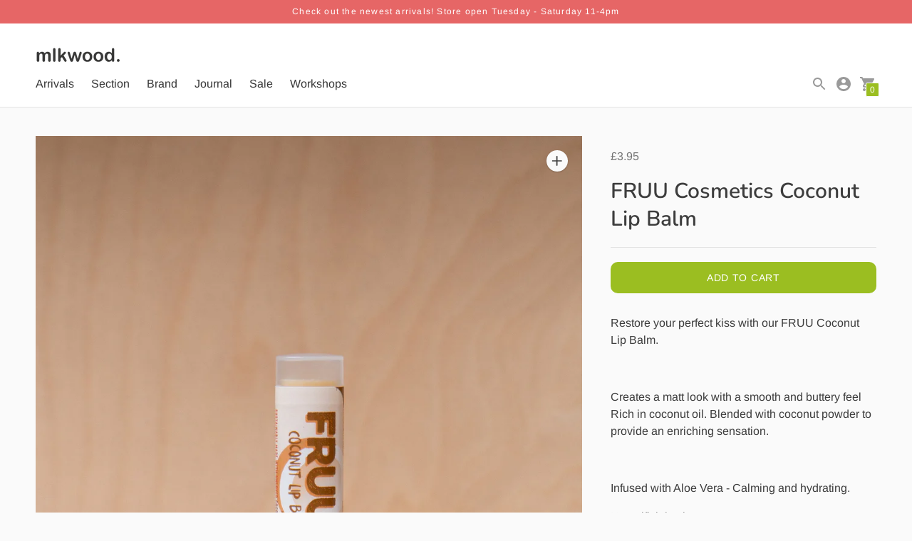

--- FILE ---
content_type: text/html; charset=utf-8
request_url: https://www.mlkwood.co.uk/products/fruu-cosmetics-coconut-lip-balm
body_size: 30074
content:
<!DOCTYPE html>

<!--
      ___                       ___           ___           ___
     /  /\                     /__/\         /  /\         /  /\
    /  /:/_                    \  \:\       /  /:/        /  /::\
   /  /:/ /\  ___     ___       \  \:\     /  /:/        /  /:/\:\
  /  /:/ /:/ /__/\   /  /\  ___  \  \:\   /  /:/  ___   /  /:/  \:\
 /__/:/ /:/  \  \:\ /  /:/ /__/\  \__\:\ /__/:/  /  /\ /__/:/ \__\:\
 \  \:\/:/    \  \:\  /:/  \  \:\ /  /:/ \  \:\ /  /:/ \  \:\ /  /:/
  \  \::/      \  \:\/:/    \  \:\  /:/   \  \:\  /:/   \  \:\  /:/
   \  \:\       \  \::/      \  \:\/:/     \  \:\/:/     \  \:\/:/
    \  \:\       \__\/        \  \::/       \  \::/       \  \::/
     \__\/                     \__\/         \__\/         \__\/

--------------------------------------------------------------------
#  Context v1.4.1
#  Documentation: https://help.fluorescent.co/context/
#  Purchase: https://themes.shopify.com/themes/context/
#  A product by Fluorescent: https://fluorescent.co/
--------------------------------------------------------------------

-->

<html class="no-js supports-no-cookies" lang='en'>
  <head>
    <meta name="facebook-domain-verification" content="6p1me2ubpuh4qh4dcn30ga1qryvwir" />
    <meta name="facebook-domain-verification" content="5isypklbof0zrxlxn2nt8t8kughjdr" />
    <meta charset='utf-8'>
    <meta name='viewport' content='width=device-width,initial-scale=1'>
    <meta name='theme-color' content="#9bbe21">
    <link rel="preconnect" href="https://cdn.shopify.com" crossorigin>
    <link rel='canonical' href='https://mlkwood.store/products/fruu-cosmetics-coconut-lip-balm'><link rel="shortcut icon" href="//www.mlkwood.co.uk/cdn/shop/files/Grey_moon_f67116b0-d642-42a8-85a0-762e83300b9c_32x32.png?v=1613735934" type="image/png">
    <title>
      FRUU Cosmetics Coconut Lip Balm
      
      
      
        &ndash; mlkwood store
      
    </title>

    





  
  
  
  
  




<meta name="description" content="Restore your perfect kiss with our FRUU Coconut Lip Balm.   Creates a matt look with a smooth and buttery feel Rich in coconut oil. Blended with coconut powder to provide an enriching sensation.   Infused with Aloe Vera - Calming and hydrating. No artificial colourant. Contains Vitamin E - combats free radicals and pol" />
<meta property="og:url" content="https://mlkwood.store/products/fruu-cosmetics-coconut-lip-balm">
<meta property="og:site_name" content="mlkwood store">
<meta property="og:type" content="product">
<meta property="og:title" content="FRUU Cosmetics Coconut Lip Balm">
<meta property="og:description" content="Restore your perfect kiss with our FRUU Coconut Lip Balm.   Creates a matt look with a smooth and buttery feel Rich in coconut oil. Blended with coconut powder to provide an enriching sensation.   Infused with Aloe Vera - Calming and hydrating. No artificial colourant. Contains Vitamin E - combats free radicals and pol">
<meta property="og:image" content="http://www.mlkwood.co.uk/cdn/shop/files/A6A12CD1-FF25-4978-B5BC-16B5E3E830D6_1024x.jpg?v=1698524123">
<meta property="og:image:secure_url" content="https://www.mlkwood.co.uk/cdn/shop/files/A6A12CD1-FF25-4978-B5BC-16B5E3E830D6_1024x.jpg?v=1698524123">
<meta property="og:price:amount" content="3.95">
<meta property="og:price:currency" content="GBP">

<meta name="twitter:title" content="FRUU Cosmetics Coconut Lip Balm">
<meta name="twitter:description" content="Restore your perfect kiss with our FRUU Coconut Lip Balm.   Creates a matt look with a smooth and buttery feel Rich in coconut oil. Blended with coconut powder to provide an enriching sensation.   Infused with Aloe Vera - Calming and hydrating. No artificial colourant. Contains Vitamin E - combats free radicals and pol">
<meta name="twitter:card" content="summary_large_image">
<meta name="twitter:image" content="https://www.mlkwood.co.uk/cdn/shop/files/A6A12CD1-FF25-4978-B5BC-16B5E3E830D6_1024x.jpg?v=1698524123">
<meta name="twitter:image:width" content="480">
<meta name="twitter:image:height" content="480">


    

    <script src="https://cdn.jsdelivr.net/npm/css-vars-ponyfill@1"></script>

    <script>
      document.documentElement.className = document.documentElement.className.replace('no-js', '');
      cssVars();

      window.theme = {
        version: 'v1.4.1',
        strings: {
          name: "mlkwood store",
          addToCart: "Add to Cart",
          soldOut: "Sold Out",
          unavailable: "Unavailable",
          quickCartCheckout: "Go to Checkout",
          collection: {
            filter: "Filter",
            sort: "Sort",
            apply: "Apply",
            show: "Show",
            manual: "Featured",
            price_ascending: "Price: Low to High",
            price_descending: "Price: High to Low",
            title_ascending: "A-Z",
            title_descending: "Z-A",
            created_ascending: "Oldest to Newest",
            created_descending: "Newest to Oldest",
            best_selling: "Best Selling",
          },

          cart: {
            general: {
              currency: "Currency",
              empty: "Your cart is currently empty."
            }
          },
          general: {
            menu: {
              logout: "Logout",
              login_register: "Login \/ Register"
            },
            products: {
              recently_viewed: "Recently Viewed",
              no_recently_viewed: "No recently viewed items."
            },
            search: {
              search: "Search",
              no_results: "Sorry, no results",
              placeholder: "What are you looking for?",
              quick_search: "Quick search",
              quick_search_results: {
                one: "Result",
                other: "Results"
              },
              submit: "Submit"
            }
          },
          products: {
            product: {
              view: "View the full product"
            }
          },
          layout: {
            cart: {
              title: "Cart"
            }
          }
        },
        moneyFormat: "£{{amount}}",
        urls: {
          cart: {
            base: "/cart",
            add: "/cart/add",
            change: "/cart/change"
          },
          product: {
            recommendations: "/recommendations/products"
          },
          search: {
            base: "/search"
          }
        }
      }

      
    </script>

    <style>@font-face {
  font-family: Assistant;
  font-weight: 400;
  font-style: normal;
  src: url("//www.mlkwood.co.uk/cdn/fonts/assistant/assistant_n4.9120912a469cad1cc292572851508ca49d12e768.woff2") format("woff2"),
       url("//www.mlkwood.co.uk/cdn/fonts/assistant/assistant_n4.6e9875ce64e0fefcd3f4446b7ec9036b3ddd2985.woff") format("woff");
}


  @font-face {
  font-family: Nunito;
  font-weight: 600;
  font-style: normal;
  src: url("//www.mlkwood.co.uk/cdn/fonts/nunito/nunito_n6.1a6c50dce2e2b3b0d31e02dbd9146b5064bea503.woff2") format("woff2"),
       url("//www.mlkwood.co.uk/cdn/fonts/nunito/nunito_n6.6b124f3eac46044b98c99f2feb057208e260962f.woff") format("woff");
}

  @font-face {
  font-family: Nunito;
  font-weight: 700;
  font-style: normal;
  src: url("//www.mlkwood.co.uk/cdn/fonts/nunito/nunito_n7.37cf9b8cf43b3322f7e6e13ad2aad62ab5dc9109.woff2") format("woff2"),
       url("//www.mlkwood.co.uk/cdn/fonts/nunito/nunito_n7.45cfcfadc6630011252d54d5f5a2c7c98f60d5de.woff") format("woff");
}

  @font-face {
  font-family: Nunito;
  font-weight: 600;
  font-style: italic;
  src: url("//www.mlkwood.co.uk/cdn/fonts/nunito/nunito_i6.79bb6a51553d3b72598bab76aca3c938e7c6ac54.woff2") format("woff2"),
       url("//www.mlkwood.co.uk/cdn/fonts/nunito/nunito_i6.9ad010b13940d2fa0d660e3029dd144c52772c10.woff") format("woff");
}


  @font-face {
  font-family: Arimo;
  font-weight: 400;
  font-style: normal;
  src: url("//www.mlkwood.co.uk/cdn/fonts/arimo/arimo_n4.a7efb558ca22d2002248bbe6f302a98edee38e35.woff2") format("woff2"),
       url("//www.mlkwood.co.uk/cdn/fonts/arimo/arimo_n4.0da809f7d1d5ede2a73be7094ac00741efdb6387.woff") format("woff");
}

  @font-face {
  font-family: Arimo;
  font-weight: 500;
  font-style: normal;
  src: url("//www.mlkwood.co.uk/cdn/fonts/arimo/arimo_n5.a6cc016de05b75be63cb193704728ed8065f04bb.woff2") format("woff2"),
       url("//www.mlkwood.co.uk/cdn/fonts/arimo/arimo_n5.e0d510a292c8c9059b1fcf519004ca9d3a6015a2.woff") format("woff");
}

  @font-face {
  font-family: Arimo;
  font-weight: 400;
  font-style: italic;
  src: url("//www.mlkwood.co.uk/cdn/fonts/arimo/arimo_i4.438ddb21a1b98c7230698d70dc1a21df235701b2.woff2") format("woff2"),
       url("//www.mlkwood.co.uk/cdn/fonts/arimo/arimo_i4.0e1908a0dc1ec32fabb5a03a0c9ee2083f82e3d7.woff") format("woff");
}

  @font-face {
  font-family: Arimo;
  font-weight: 500;
  font-style: italic;
  src: url("//www.mlkwood.co.uk/cdn/fonts/arimo/arimo_i5.a806517aa5a0c593e91c792dd4fac9058aa28b46.woff2") format("woff2"),
       url("//www.mlkwood.co.uk/cdn/fonts/arimo/arimo_i5.26346f286c55f0f395d449ef144059ac73c3c4b5.woff") format("woff");
}


  :root {
    --color-accent: #9bbe21;
    --color-text: #3d3d3d;
    --color-text-meta: #757575;
    --color-button-text: #ffffff;
    --color-bg: #fafafa;
    --color-border: #e2e2e2;
    --color-input: #cdcdcd;
    --color-input-text: #363636;
    --color-secondary-button: #f8f8f8;
    --color-secondary-button-text: #9bbe21;
    --color-sale-badge: #4c99b6;
    --color-success-message: #5ed2ae;
    --color-error-message: #cf9696;

    --color-header-text: #363636;
    --color-header-bg: #ffffff;
    --color-header-border: #e2e2e2;
    --color-header-icon: #9a9a9a;

    --color-contrast-text: #363636;
    --color-contrast-text-meta: #707070;
    --color-contrast-bg: #fafafa;
    --color-contrast-border: #e2e2e2;
    --color-contrast-input: #ffffff;
    --color-contrast-input-text: #363636;

    --color-navigation-text: #3d3d3d;
    --color-navigation-text-meta: #262626;
    --color-navigation-bg: #ffffff;
    --color-navigation-bg-darker: #f2f2f2;
    --color-navigation-border: #e6e6e6;
    --color-navigation-feature: #ffffff;

    --color-drawer-text: #3d3d3d;
    --color-drawer-text-meta: #8a8a8a;
    --color-drawer-bg: #ffffff;
    --color-drawer-border: #434343;

    --color-footer-text: #363636;
    --color-footer-text-meta: #737373;
    --color-footer-bg: #f9f9f9;
    --color-footer-border: #e2e2e2;
    --color-footer-input: #ffffff;
    --color-footer-input-text: #757575;

    --color-bg-overlay: rgba(61, 61, 61, 0.25);
    --color-transparent-body: rgba(61, 61, 61, 0.5);

    --font-logo: Assistant, sans-serif;
    --font-logo-weight: 400;
    --font-logo-style: normal;

    --font-heading: Nunito, sans-serif;
    --font-heading-weight: 600;
    --font-heading-style: normal;
    --font-heading-bold-weight: 700;

    --font-body: Arimo, sans-serif;
    --font-body-weight: 400;
    --font-body-style: normal;
    --font-body-bold-weight: 500;

    --font-size-body-extra-small: 12px;
    --font-size-body-small: 14px;
    --font-size-body-base: 16px;
    --font-size-body-large: 18px;
    --font-size-body-extra-large: 21px;

    --font-size-heading-display: 45px;
    --font-size-heading-1: 30px;
    --font-size-heading-2: 26px;
    --font-size-heading-3: 23px;
  }
</style>
    <link href="//www.mlkwood.co.uk/cdn/shop/t/5/assets/index.css?v=92049421506897189751610638833" rel="stylesheet" type="text/css" media="all" />

    <script>window.performance && window.performance.mark && window.performance.mark('shopify.content_for_header.start');</script><meta name="google-site-verification" content="SesiwJVqDQ3fW3aVpLklEbeNCFU5Pz5EDYYm0JRnMkY">
<meta name="google-site-verification" content="9xQPvbDHjvPr6cJzo-T441TFZdBiT7HRJGdBKfu9mvE">
<meta id="shopify-digital-wallet" name="shopify-digital-wallet" content="/31075139719/digital_wallets/dialog">
<meta name="shopify-checkout-api-token" content="6421910f918bdc65fef5a90e88ffbb58">
<meta id="in-context-paypal-metadata" data-shop-id="31075139719" data-venmo-supported="false" data-environment="production" data-locale="en_US" data-paypal-v4="true" data-currency="GBP">
<link rel="alternate" type="application/json+oembed" href="https://mlkwood.store/products/fruu-cosmetics-coconut-lip-balm.oembed">
<script async="async" src="/checkouts/internal/preloads.js?locale=en-GB"></script>
<link rel="preconnect" href="https://shop.app" crossorigin="anonymous">
<script async="async" src="https://shop.app/checkouts/internal/preloads.js?locale=en-GB&shop_id=31075139719" crossorigin="anonymous"></script>
<script id="apple-pay-shop-capabilities" type="application/json">{"shopId":31075139719,"countryCode":"GB","currencyCode":"GBP","merchantCapabilities":["supports3DS"],"merchantId":"gid:\/\/shopify\/Shop\/31075139719","merchantName":"mlkwood store","requiredBillingContactFields":["postalAddress","email"],"requiredShippingContactFields":["postalAddress","email"],"shippingType":"shipping","supportedNetworks":["visa","maestro","masterCard","amex","discover","elo"],"total":{"type":"pending","label":"mlkwood store","amount":"1.00"},"shopifyPaymentsEnabled":true,"supportsSubscriptions":true}</script>
<script id="shopify-features" type="application/json">{"accessToken":"6421910f918bdc65fef5a90e88ffbb58","betas":["rich-media-storefront-analytics"],"domain":"www.mlkwood.co.uk","predictiveSearch":true,"shopId":31075139719,"locale":"en"}</script>
<script>var Shopify = Shopify || {};
Shopify.shop = "mlkwood.myshopify.com";
Shopify.locale = "en";
Shopify.currency = {"active":"GBP","rate":"1.0"};
Shopify.country = "GB";
Shopify.theme = {"name":"December colleciton size increase","id":97935360135,"schema_name":"Context","schema_version":"1.4.1","theme_store_id":870,"role":"main"};
Shopify.theme.handle = "null";
Shopify.theme.style = {"id":null,"handle":null};
Shopify.cdnHost = "www.mlkwood.co.uk/cdn";
Shopify.routes = Shopify.routes || {};
Shopify.routes.root = "/";</script>
<script type="module">!function(o){(o.Shopify=o.Shopify||{}).modules=!0}(window);</script>
<script>!function(o){function n(){var o=[];function n(){o.push(Array.prototype.slice.apply(arguments))}return n.q=o,n}var t=o.Shopify=o.Shopify||{};t.loadFeatures=n(),t.autoloadFeatures=n()}(window);</script>
<script>
  window.ShopifyPay = window.ShopifyPay || {};
  window.ShopifyPay.apiHost = "shop.app\/pay";
  window.ShopifyPay.redirectState = null;
</script>
<script id="shop-js-analytics" type="application/json">{"pageType":"product"}</script>
<script defer="defer" async type="module" src="//www.mlkwood.co.uk/cdn/shopifycloud/shop-js/modules/v2/client.init-shop-cart-sync_BdyHc3Nr.en.esm.js"></script>
<script defer="defer" async type="module" src="//www.mlkwood.co.uk/cdn/shopifycloud/shop-js/modules/v2/chunk.common_Daul8nwZ.esm.js"></script>
<script type="module">
  await import("//www.mlkwood.co.uk/cdn/shopifycloud/shop-js/modules/v2/client.init-shop-cart-sync_BdyHc3Nr.en.esm.js");
await import("//www.mlkwood.co.uk/cdn/shopifycloud/shop-js/modules/v2/chunk.common_Daul8nwZ.esm.js");

  window.Shopify.SignInWithShop?.initShopCartSync?.({"fedCMEnabled":true,"windoidEnabled":true});

</script>
<script>
  window.Shopify = window.Shopify || {};
  if (!window.Shopify.featureAssets) window.Shopify.featureAssets = {};
  window.Shopify.featureAssets['shop-js'] = {"shop-cart-sync":["modules/v2/client.shop-cart-sync_QYOiDySF.en.esm.js","modules/v2/chunk.common_Daul8nwZ.esm.js"],"init-fed-cm":["modules/v2/client.init-fed-cm_DchLp9rc.en.esm.js","modules/v2/chunk.common_Daul8nwZ.esm.js"],"shop-button":["modules/v2/client.shop-button_OV7bAJc5.en.esm.js","modules/v2/chunk.common_Daul8nwZ.esm.js"],"init-windoid":["modules/v2/client.init-windoid_DwxFKQ8e.en.esm.js","modules/v2/chunk.common_Daul8nwZ.esm.js"],"shop-cash-offers":["modules/v2/client.shop-cash-offers_DWtL6Bq3.en.esm.js","modules/v2/chunk.common_Daul8nwZ.esm.js","modules/v2/chunk.modal_CQq8HTM6.esm.js"],"shop-toast-manager":["modules/v2/client.shop-toast-manager_CX9r1SjA.en.esm.js","modules/v2/chunk.common_Daul8nwZ.esm.js"],"init-shop-email-lookup-coordinator":["modules/v2/client.init-shop-email-lookup-coordinator_UhKnw74l.en.esm.js","modules/v2/chunk.common_Daul8nwZ.esm.js"],"pay-button":["modules/v2/client.pay-button_DzxNnLDY.en.esm.js","modules/v2/chunk.common_Daul8nwZ.esm.js"],"avatar":["modules/v2/client.avatar_BTnouDA3.en.esm.js"],"init-shop-cart-sync":["modules/v2/client.init-shop-cart-sync_BdyHc3Nr.en.esm.js","modules/v2/chunk.common_Daul8nwZ.esm.js"],"shop-login-button":["modules/v2/client.shop-login-button_D8B466_1.en.esm.js","modules/v2/chunk.common_Daul8nwZ.esm.js","modules/v2/chunk.modal_CQq8HTM6.esm.js"],"init-customer-accounts-sign-up":["modules/v2/client.init-customer-accounts-sign-up_C8fpPm4i.en.esm.js","modules/v2/client.shop-login-button_D8B466_1.en.esm.js","modules/v2/chunk.common_Daul8nwZ.esm.js","modules/v2/chunk.modal_CQq8HTM6.esm.js"],"init-shop-for-new-customer-accounts":["modules/v2/client.init-shop-for-new-customer-accounts_CVTO0Ztu.en.esm.js","modules/v2/client.shop-login-button_D8B466_1.en.esm.js","modules/v2/chunk.common_Daul8nwZ.esm.js","modules/v2/chunk.modal_CQq8HTM6.esm.js"],"init-customer-accounts":["modules/v2/client.init-customer-accounts_dRgKMfrE.en.esm.js","modules/v2/client.shop-login-button_D8B466_1.en.esm.js","modules/v2/chunk.common_Daul8nwZ.esm.js","modules/v2/chunk.modal_CQq8HTM6.esm.js"],"shop-follow-button":["modules/v2/client.shop-follow-button_CkZpjEct.en.esm.js","modules/v2/chunk.common_Daul8nwZ.esm.js","modules/v2/chunk.modal_CQq8HTM6.esm.js"],"lead-capture":["modules/v2/client.lead-capture_BntHBhfp.en.esm.js","modules/v2/chunk.common_Daul8nwZ.esm.js","modules/v2/chunk.modal_CQq8HTM6.esm.js"],"checkout-modal":["modules/v2/client.checkout-modal_CfxcYbTm.en.esm.js","modules/v2/chunk.common_Daul8nwZ.esm.js","modules/v2/chunk.modal_CQq8HTM6.esm.js"],"shop-login":["modules/v2/client.shop-login_Da4GZ2H6.en.esm.js","modules/v2/chunk.common_Daul8nwZ.esm.js","modules/v2/chunk.modal_CQq8HTM6.esm.js"],"payment-terms":["modules/v2/client.payment-terms_MV4M3zvL.en.esm.js","modules/v2/chunk.common_Daul8nwZ.esm.js","modules/v2/chunk.modal_CQq8HTM6.esm.js"]};
</script>
<script>(function() {
  var isLoaded = false;
  function asyncLoad() {
    if (isLoaded) return;
    isLoaded = true;
    var urls = ["https:\/\/cdn.nfcube.com\/instafeed-5983fb2b4930337ac41423fc0b565a67.js?shop=mlkwood.myshopify.com"];
    for (var i = 0; i < urls.length; i++) {
      var s = document.createElement('script');
      s.type = 'text/javascript';
      s.async = true;
      s.src = urls[i];
      var x = document.getElementsByTagName('script')[0];
      x.parentNode.insertBefore(s, x);
    }
  };
  if(window.attachEvent) {
    window.attachEvent('onload', asyncLoad);
  } else {
    window.addEventListener('load', asyncLoad, false);
  }
})();</script>
<script id="__st">var __st={"a":31075139719,"offset":0,"reqid":"167a9582-63dd-4c5e-8dca-41d0ef48fc59-1768953029","pageurl":"www.mlkwood.co.uk\/products\/fruu-cosmetics-coconut-lip-balm","u":"c92fa2464a17","p":"product","rtyp":"product","rid":7450999980167};</script>
<script>window.ShopifyPaypalV4VisibilityTracking = true;</script>
<script id="captcha-bootstrap">!function(){'use strict';const t='contact',e='account',n='new_comment',o=[[t,t],['blogs',n],['comments',n],[t,'customer']],c=[[e,'customer_login'],[e,'guest_login'],[e,'recover_customer_password'],[e,'create_customer']],r=t=>t.map((([t,e])=>`form[action*='/${t}']:not([data-nocaptcha='true']) input[name='form_type'][value='${e}']`)).join(','),a=t=>()=>t?[...document.querySelectorAll(t)].map((t=>t.form)):[];function s(){const t=[...o],e=r(t);return a(e)}const i='password',u='form_key',d=['recaptcha-v3-token','g-recaptcha-response','h-captcha-response',i],f=()=>{try{return window.sessionStorage}catch{return}},m='__shopify_v',_=t=>t.elements[u];function p(t,e,n=!1){try{const o=window.sessionStorage,c=JSON.parse(o.getItem(e)),{data:r}=function(t){const{data:e,action:n}=t;return t[m]||n?{data:e,action:n}:{data:t,action:n}}(c);for(const[e,n]of Object.entries(r))t.elements[e]&&(t.elements[e].value=n);n&&o.removeItem(e)}catch(o){console.error('form repopulation failed',{error:o})}}const l='form_type',E='cptcha';function T(t){t.dataset[E]=!0}const w=window,h=w.document,L='Shopify',v='ce_forms',y='captcha';let A=!1;((t,e)=>{const n=(g='f06e6c50-85a8-45c8-87d0-21a2b65856fe',I='https://cdn.shopify.com/shopifycloud/storefront-forms-hcaptcha/ce_storefront_forms_captcha_hcaptcha.v1.5.2.iife.js',D={infoText:'Protected by hCaptcha',privacyText:'Privacy',termsText:'Terms'},(t,e,n)=>{const o=w[L][v],c=o.bindForm;if(c)return c(t,g,e,D).then(n);var r;o.q.push([[t,g,e,D],n]),r=I,A||(h.body.append(Object.assign(h.createElement('script'),{id:'captcha-provider',async:!0,src:r})),A=!0)});var g,I,D;w[L]=w[L]||{},w[L][v]=w[L][v]||{},w[L][v].q=[],w[L][y]=w[L][y]||{},w[L][y].protect=function(t,e){n(t,void 0,e),T(t)},Object.freeze(w[L][y]),function(t,e,n,w,h,L){const[v,y,A,g]=function(t,e,n){const i=e?o:[],u=t?c:[],d=[...i,...u],f=r(d),m=r(i),_=r(d.filter((([t,e])=>n.includes(e))));return[a(f),a(m),a(_),s()]}(w,h,L),I=t=>{const e=t.target;return e instanceof HTMLFormElement?e:e&&e.form},D=t=>v().includes(t);t.addEventListener('submit',(t=>{const e=I(t);if(!e)return;const n=D(e)&&!e.dataset.hcaptchaBound&&!e.dataset.recaptchaBound,o=_(e),c=g().includes(e)&&(!o||!o.value);(n||c)&&t.preventDefault(),c&&!n&&(function(t){try{if(!f())return;!function(t){const e=f();if(!e)return;const n=_(t);if(!n)return;const o=n.value;o&&e.removeItem(o)}(t);const e=Array.from(Array(32),(()=>Math.random().toString(36)[2])).join('');!function(t,e){_(t)||t.append(Object.assign(document.createElement('input'),{type:'hidden',name:u})),t.elements[u].value=e}(t,e),function(t,e){const n=f();if(!n)return;const o=[...t.querySelectorAll(`input[type='${i}']`)].map((({name:t})=>t)),c=[...d,...o],r={};for(const[a,s]of new FormData(t).entries())c.includes(a)||(r[a]=s);n.setItem(e,JSON.stringify({[m]:1,action:t.action,data:r}))}(t,e)}catch(e){console.error('failed to persist form',e)}}(e),e.submit())}));const S=(t,e)=>{t&&!t.dataset[E]&&(n(t,e.some((e=>e===t))),T(t))};for(const o of['focusin','change'])t.addEventListener(o,(t=>{const e=I(t);D(e)&&S(e,y())}));const B=e.get('form_key'),M=e.get(l),P=B&&M;t.addEventListener('DOMContentLoaded',(()=>{const t=y();if(P)for(const e of t)e.elements[l].value===M&&p(e,B);[...new Set([...A(),...v().filter((t=>'true'===t.dataset.shopifyCaptcha))])].forEach((e=>S(e,t)))}))}(h,new URLSearchParams(w.location.search),n,t,e,['guest_login'])})(!0,!0)}();</script>
<script integrity="sha256-4kQ18oKyAcykRKYeNunJcIwy7WH5gtpwJnB7kiuLZ1E=" data-source-attribution="shopify.loadfeatures" defer="defer" src="//www.mlkwood.co.uk/cdn/shopifycloud/storefront/assets/storefront/load_feature-a0a9edcb.js" crossorigin="anonymous"></script>
<script crossorigin="anonymous" defer="defer" src="//www.mlkwood.co.uk/cdn/shopifycloud/storefront/assets/shopify_pay/storefront-65b4c6d7.js?v=20250812"></script>
<script data-source-attribution="shopify.dynamic_checkout.dynamic.init">var Shopify=Shopify||{};Shopify.PaymentButton=Shopify.PaymentButton||{isStorefrontPortableWallets:!0,init:function(){window.Shopify.PaymentButton.init=function(){};var t=document.createElement("script");t.src="https://www.mlkwood.co.uk/cdn/shopifycloud/portable-wallets/latest/portable-wallets.en.js",t.type="module",document.head.appendChild(t)}};
</script>
<script data-source-attribution="shopify.dynamic_checkout.buyer_consent">
  function portableWalletsHideBuyerConsent(e){var t=document.getElementById("shopify-buyer-consent"),n=document.getElementById("shopify-subscription-policy-button");t&&n&&(t.classList.add("hidden"),t.setAttribute("aria-hidden","true"),n.removeEventListener("click",e))}function portableWalletsShowBuyerConsent(e){var t=document.getElementById("shopify-buyer-consent"),n=document.getElementById("shopify-subscription-policy-button");t&&n&&(t.classList.remove("hidden"),t.removeAttribute("aria-hidden"),n.addEventListener("click",e))}window.Shopify?.PaymentButton&&(window.Shopify.PaymentButton.hideBuyerConsent=portableWalletsHideBuyerConsent,window.Shopify.PaymentButton.showBuyerConsent=portableWalletsShowBuyerConsent);
</script>
<script data-source-attribution="shopify.dynamic_checkout.cart.bootstrap">document.addEventListener("DOMContentLoaded",(function(){function t(){return document.querySelector("shopify-accelerated-checkout-cart, shopify-accelerated-checkout")}if(t())Shopify.PaymentButton.init();else{new MutationObserver((function(e,n){t()&&(Shopify.PaymentButton.init(),n.disconnect())})).observe(document.body,{childList:!0,subtree:!0})}}));
</script>
<link id="shopify-accelerated-checkout-styles" rel="stylesheet" media="screen" href="https://www.mlkwood.co.uk/cdn/shopifycloud/portable-wallets/latest/accelerated-checkout-backwards-compat.css" crossorigin="anonymous">
<style id="shopify-accelerated-checkout-cart">
        #shopify-buyer-consent {
  margin-top: 1em;
  display: inline-block;
  width: 100%;
}

#shopify-buyer-consent.hidden {
  display: none;
}

#shopify-subscription-policy-button {
  background: none;
  border: none;
  padding: 0;
  text-decoration: underline;
  font-size: inherit;
  cursor: pointer;
}

#shopify-subscription-policy-button::before {
  box-shadow: none;
}

      </style>

<script>window.performance && window.performance.mark && window.performance.mark('shopify.content_for_header.end');</script>
  <link href="https://monorail-edge.shopifysvc.com" rel="dns-prefetch">
<script>(function(){if ("sendBeacon" in navigator && "performance" in window) {try {var session_token_from_headers = performance.getEntriesByType('navigation')[0].serverTiming.find(x => x.name == '_s').description;} catch {var session_token_from_headers = undefined;}var session_cookie_matches = document.cookie.match(/_shopify_s=([^;]*)/);var session_token_from_cookie = session_cookie_matches && session_cookie_matches.length === 2 ? session_cookie_matches[1] : "";var session_token = session_token_from_headers || session_token_from_cookie || "";function handle_abandonment_event(e) {var entries = performance.getEntries().filter(function(entry) {return /monorail-edge.shopifysvc.com/.test(entry.name);});if (!window.abandonment_tracked && entries.length === 0) {window.abandonment_tracked = true;var currentMs = Date.now();var navigation_start = performance.timing.navigationStart;var payload = {shop_id: 31075139719,url: window.location.href,navigation_start,duration: currentMs - navigation_start,session_token,page_type: "product"};window.navigator.sendBeacon("https://monorail-edge.shopifysvc.com/v1/produce", JSON.stringify({schema_id: "online_store_buyer_site_abandonment/1.1",payload: payload,metadata: {event_created_at_ms: currentMs,event_sent_at_ms: currentMs}}));}}window.addEventListener('pagehide', handle_abandonment_event);}}());</script>
<script id="web-pixels-manager-setup">(function e(e,d,r,n,o){if(void 0===o&&(o={}),!Boolean(null===(a=null===(i=window.Shopify)||void 0===i?void 0:i.analytics)||void 0===a?void 0:a.replayQueue)){var i,a;window.Shopify=window.Shopify||{};var t=window.Shopify;t.analytics=t.analytics||{};var s=t.analytics;s.replayQueue=[],s.publish=function(e,d,r){return s.replayQueue.push([e,d,r]),!0};try{self.performance.mark("wpm:start")}catch(e){}var l=function(){var e={modern:/Edge?\/(1{2}[4-9]|1[2-9]\d|[2-9]\d{2}|\d{4,})\.\d+(\.\d+|)|Firefox\/(1{2}[4-9]|1[2-9]\d|[2-9]\d{2}|\d{4,})\.\d+(\.\d+|)|Chrom(ium|e)\/(9{2}|\d{3,})\.\d+(\.\d+|)|(Maci|X1{2}).+ Version\/(15\.\d+|(1[6-9]|[2-9]\d|\d{3,})\.\d+)([,.]\d+|)( \(\w+\)|)( Mobile\/\w+|) Safari\/|Chrome.+OPR\/(9{2}|\d{3,})\.\d+\.\d+|(CPU[ +]OS|iPhone[ +]OS|CPU[ +]iPhone|CPU IPhone OS|CPU iPad OS)[ +]+(15[._]\d+|(1[6-9]|[2-9]\d|\d{3,})[._]\d+)([._]\d+|)|Android:?[ /-](13[3-9]|1[4-9]\d|[2-9]\d{2}|\d{4,})(\.\d+|)(\.\d+|)|Android.+Firefox\/(13[5-9]|1[4-9]\d|[2-9]\d{2}|\d{4,})\.\d+(\.\d+|)|Android.+Chrom(ium|e)\/(13[3-9]|1[4-9]\d|[2-9]\d{2}|\d{4,})\.\d+(\.\d+|)|SamsungBrowser\/([2-9]\d|\d{3,})\.\d+/,legacy:/Edge?\/(1[6-9]|[2-9]\d|\d{3,})\.\d+(\.\d+|)|Firefox\/(5[4-9]|[6-9]\d|\d{3,})\.\d+(\.\d+|)|Chrom(ium|e)\/(5[1-9]|[6-9]\d|\d{3,})\.\d+(\.\d+|)([\d.]+$|.*Safari\/(?![\d.]+ Edge\/[\d.]+$))|(Maci|X1{2}).+ Version\/(10\.\d+|(1[1-9]|[2-9]\d|\d{3,})\.\d+)([,.]\d+|)( \(\w+\)|)( Mobile\/\w+|) Safari\/|Chrome.+OPR\/(3[89]|[4-9]\d|\d{3,})\.\d+\.\d+|(CPU[ +]OS|iPhone[ +]OS|CPU[ +]iPhone|CPU IPhone OS|CPU iPad OS)[ +]+(10[._]\d+|(1[1-9]|[2-9]\d|\d{3,})[._]\d+)([._]\d+|)|Android:?[ /-](13[3-9]|1[4-9]\d|[2-9]\d{2}|\d{4,})(\.\d+|)(\.\d+|)|Mobile Safari.+OPR\/([89]\d|\d{3,})\.\d+\.\d+|Android.+Firefox\/(13[5-9]|1[4-9]\d|[2-9]\d{2}|\d{4,})\.\d+(\.\d+|)|Android.+Chrom(ium|e)\/(13[3-9]|1[4-9]\d|[2-9]\d{2}|\d{4,})\.\d+(\.\d+|)|Android.+(UC? ?Browser|UCWEB|U3)[ /]?(15\.([5-9]|\d{2,})|(1[6-9]|[2-9]\d|\d{3,})\.\d+)\.\d+|SamsungBrowser\/(5\.\d+|([6-9]|\d{2,})\.\d+)|Android.+MQ{2}Browser\/(14(\.(9|\d{2,})|)|(1[5-9]|[2-9]\d|\d{3,})(\.\d+|))(\.\d+|)|K[Aa][Ii]OS\/(3\.\d+|([4-9]|\d{2,})\.\d+)(\.\d+|)/},d=e.modern,r=e.legacy,n=navigator.userAgent;return n.match(d)?"modern":n.match(r)?"legacy":"unknown"}(),u="modern"===l?"modern":"legacy",c=(null!=n?n:{modern:"",legacy:""})[u],f=function(e){return[e.baseUrl,"/wpm","/b",e.hashVersion,"modern"===e.buildTarget?"m":"l",".js"].join("")}({baseUrl:d,hashVersion:r,buildTarget:u}),m=function(e){var d=e.version,r=e.bundleTarget,n=e.surface,o=e.pageUrl,i=e.monorailEndpoint;return{emit:function(e){var a=e.status,t=e.errorMsg,s=(new Date).getTime(),l=JSON.stringify({metadata:{event_sent_at_ms:s},events:[{schema_id:"web_pixels_manager_load/3.1",payload:{version:d,bundle_target:r,page_url:o,status:a,surface:n,error_msg:t},metadata:{event_created_at_ms:s}}]});if(!i)return console&&console.warn&&console.warn("[Web Pixels Manager] No Monorail endpoint provided, skipping logging."),!1;try{return self.navigator.sendBeacon.bind(self.navigator)(i,l)}catch(e){}var u=new XMLHttpRequest;try{return u.open("POST",i,!0),u.setRequestHeader("Content-Type","text/plain"),u.send(l),!0}catch(e){return console&&console.warn&&console.warn("[Web Pixels Manager] Got an unhandled error while logging to Monorail."),!1}}}}({version:r,bundleTarget:l,surface:e.surface,pageUrl:self.location.href,monorailEndpoint:e.monorailEndpoint});try{o.browserTarget=l,function(e){var d=e.src,r=e.async,n=void 0===r||r,o=e.onload,i=e.onerror,a=e.sri,t=e.scriptDataAttributes,s=void 0===t?{}:t,l=document.createElement("script"),u=document.querySelector("head"),c=document.querySelector("body");if(l.async=n,l.src=d,a&&(l.integrity=a,l.crossOrigin="anonymous"),s)for(var f in s)if(Object.prototype.hasOwnProperty.call(s,f))try{l.dataset[f]=s[f]}catch(e){}if(o&&l.addEventListener("load",o),i&&l.addEventListener("error",i),u)u.appendChild(l);else{if(!c)throw new Error("Did not find a head or body element to append the script");c.appendChild(l)}}({src:f,async:!0,onload:function(){if(!function(){var e,d;return Boolean(null===(d=null===(e=window.Shopify)||void 0===e?void 0:e.analytics)||void 0===d?void 0:d.initialized)}()){var d=window.webPixelsManager.init(e)||void 0;if(d){var r=window.Shopify.analytics;r.replayQueue.forEach((function(e){var r=e[0],n=e[1],o=e[2];d.publishCustomEvent(r,n,o)})),r.replayQueue=[],r.publish=d.publishCustomEvent,r.visitor=d.visitor,r.initialized=!0}}},onerror:function(){return m.emit({status:"failed",errorMsg:"".concat(f," has failed to load")})},sri:function(e){var d=/^sha384-[A-Za-z0-9+/=]+$/;return"string"==typeof e&&d.test(e)}(c)?c:"",scriptDataAttributes:o}),m.emit({status:"loading"})}catch(e){m.emit({status:"failed",errorMsg:(null==e?void 0:e.message)||"Unknown error"})}}})({shopId: 31075139719,storefrontBaseUrl: "https://mlkwood.store",extensionsBaseUrl: "https://extensions.shopifycdn.com/cdn/shopifycloud/web-pixels-manager",monorailEndpoint: "https://monorail-edge.shopifysvc.com/unstable/produce_batch",surface: "storefront-renderer",enabledBetaFlags: ["2dca8a86"],webPixelsConfigList: [{"id":"1027080566","configuration":"{\"config\":\"{\\\"pixel_id\\\":\\\"AW-474687679\\\",\\\"target_country\\\":\\\"GB\\\",\\\"gtag_events\\\":[{\\\"type\\\":\\\"page_view\\\",\\\"action_label\\\":\\\"AW-474687679\\\/sTUoCP6WieoBEL_RrOIB\\\"},{\\\"type\\\":\\\"purchase\\\",\\\"action_label\\\":\\\"AW-474687679\\\/XG75CIGXieoBEL_RrOIB\\\"},{\\\"type\\\":\\\"view_item\\\",\\\"action_label\\\":\\\"AW-474687679\\\/Q7YzCISXieoBEL_RrOIB\\\"},{\\\"type\\\":\\\"add_to_cart\\\",\\\"action_label\\\":\\\"AW-474687679\\\/0t2UCIeXieoBEL_RrOIB\\\"},{\\\"type\\\":\\\"begin_checkout\\\",\\\"action_label\\\":\\\"AW-474687679\\\/4UirCIqXieoBEL_RrOIB\\\"},{\\\"type\\\":\\\"search\\\",\\\"action_label\\\":\\\"AW-474687679\\\/wFc2CI2XieoBEL_RrOIB\\\"},{\\\"type\\\":\\\"add_payment_info\\\",\\\"action_label\\\":\\\"AW-474687679\\\/5z0lCJCXieoBEL_RrOIB\\\"}],\\\"enable_monitoring_mode\\\":false}\"}","eventPayloadVersion":"v1","runtimeContext":"OPEN","scriptVersion":"b2a88bafab3e21179ed38636efcd8a93","type":"APP","apiClientId":1780363,"privacyPurposes":[],"dataSharingAdjustments":{"protectedCustomerApprovalScopes":["read_customer_address","read_customer_email","read_customer_name","read_customer_personal_data","read_customer_phone"]}},{"id":"97550471","configuration":"{\"pixel_id\":\"351897252652860\",\"pixel_type\":\"facebook_pixel\",\"metaapp_system_user_token\":\"-\"}","eventPayloadVersion":"v1","runtimeContext":"OPEN","scriptVersion":"ca16bc87fe92b6042fbaa3acc2fbdaa6","type":"APP","apiClientId":2329312,"privacyPurposes":["ANALYTICS","MARKETING","SALE_OF_DATA"],"dataSharingAdjustments":{"protectedCustomerApprovalScopes":["read_customer_address","read_customer_email","read_customer_name","read_customer_personal_data","read_customer_phone"]}},{"id":"160760182","eventPayloadVersion":"v1","runtimeContext":"LAX","scriptVersion":"1","type":"CUSTOM","privacyPurposes":["MARKETING"],"name":"Meta pixel (migrated)"},{"id":"182190454","eventPayloadVersion":"v1","runtimeContext":"LAX","scriptVersion":"1","type":"CUSTOM","privacyPurposes":["ANALYTICS"],"name":"Google Analytics tag (migrated)"},{"id":"shopify-app-pixel","configuration":"{}","eventPayloadVersion":"v1","runtimeContext":"STRICT","scriptVersion":"0450","apiClientId":"shopify-pixel","type":"APP","privacyPurposes":["ANALYTICS","MARKETING"]},{"id":"shopify-custom-pixel","eventPayloadVersion":"v1","runtimeContext":"LAX","scriptVersion":"0450","apiClientId":"shopify-pixel","type":"CUSTOM","privacyPurposes":["ANALYTICS","MARKETING"]}],isMerchantRequest: false,initData: {"shop":{"name":"mlkwood store","paymentSettings":{"currencyCode":"GBP"},"myshopifyDomain":"mlkwood.myshopify.com","countryCode":"GB","storefrontUrl":"https:\/\/mlkwood.store"},"customer":null,"cart":null,"checkout":null,"productVariants":[{"price":{"amount":3.95,"currencyCode":"GBP"},"product":{"title":"FRUU Cosmetics Coconut Lip Balm","vendor":"FRUU Cosmetics","id":"7450999980167","untranslatedTitle":"FRUU Cosmetics Coconut Lip Balm","url":"\/products\/fruu-cosmetics-coconut-lip-balm","type":"Beauty \u0026 Grooming"},"id":"40646762070151","image":{"src":"\/\/www.mlkwood.co.uk\/cdn\/shop\/files\/A6A12CD1-FF25-4978-B5BC-16B5E3E830D6.jpg?v=1698524123"},"sku":"FRUU-COCONUT","title":"Default Title","untranslatedTitle":"Default Title"}],"purchasingCompany":null},},"https://www.mlkwood.co.uk/cdn","fcfee988w5aeb613cpc8e4bc33m6693e112",{"modern":"","legacy":""},{"shopId":"31075139719","storefrontBaseUrl":"https:\/\/mlkwood.store","extensionBaseUrl":"https:\/\/extensions.shopifycdn.com\/cdn\/shopifycloud\/web-pixels-manager","surface":"storefront-renderer","enabledBetaFlags":"[\"2dca8a86\"]","isMerchantRequest":"false","hashVersion":"fcfee988w5aeb613cpc8e4bc33m6693e112","publish":"custom","events":"[[\"page_viewed\",{}],[\"product_viewed\",{\"productVariant\":{\"price\":{\"amount\":3.95,\"currencyCode\":\"GBP\"},\"product\":{\"title\":\"FRUU Cosmetics Coconut Lip Balm\",\"vendor\":\"FRUU Cosmetics\",\"id\":\"7450999980167\",\"untranslatedTitle\":\"FRUU Cosmetics Coconut Lip Balm\",\"url\":\"\/products\/fruu-cosmetics-coconut-lip-balm\",\"type\":\"Beauty \u0026 Grooming\"},\"id\":\"40646762070151\",\"image\":{\"src\":\"\/\/www.mlkwood.co.uk\/cdn\/shop\/files\/A6A12CD1-FF25-4978-B5BC-16B5E3E830D6.jpg?v=1698524123\"},\"sku\":\"FRUU-COCONUT\",\"title\":\"Default Title\",\"untranslatedTitle\":\"Default Title\"}}]]"});</script><script>
  window.ShopifyAnalytics = window.ShopifyAnalytics || {};
  window.ShopifyAnalytics.meta = window.ShopifyAnalytics.meta || {};
  window.ShopifyAnalytics.meta.currency = 'GBP';
  var meta = {"product":{"id":7450999980167,"gid":"gid:\/\/shopify\/Product\/7450999980167","vendor":"FRUU Cosmetics","type":"Beauty \u0026 Grooming","handle":"fruu-cosmetics-coconut-lip-balm","variants":[{"id":40646762070151,"price":395,"name":"FRUU Cosmetics Coconut Lip Balm","public_title":null,"sku":"FRUU-COCONUT"}],"remote":false},"page":{"pageType":"product","resourceType":"product","resourceId":7450999980167,"requestId":"167a9582-63dd-4c5e-8dca-41d0ef48fc59-1768953029"}};
  for (var attr in meta) {
    window.ShopifyAnalytics.meta[attr] = meta[attr];
  }
</script>
<script class="analytics">
  (function () {
    var customDocumentWrite = function(content) {
      var jquery = null;

      if (window.jQuery) {
        jquery = window.jQuery;
      } else if (window.Checkout && window.Checkout.$) {
        jquery = window.Checkout.$;
      }

      if (jquery) {
        jquery('body').append(content);
      }
    };

    var hasLoggedConversion = function(token) {
      if (token) {
        return document.cookie.indexOf('loggedConversion=' + token) !== -1;
      }
      return false;
    }

    var setCookieIfConversion = function(token) {
      if (token) {
        var twoMonthsFromNow = new Date(Date.now());
        twoMonthsFromNow.setMonth(twoMonthsFromNow.getMonth() + 2);

        document.cookie = 'loggedConversion=' + token + '; expires=' + twoMonthsFromNow;
      }
    }

    var trekkie = window.ShopifyAnalytics.lib = window.trekkie = window.trekkie || [];
    if (trekkie.integrations) {
      return;
    }
    trekkie.methods = [
      'identify',
      'page',
      'ready',
      'track',
      'trackForm',
      'trackLink'
    ];
    trekkie.factory = function(method) {
      return function() {
        var args = Array.prototype.slice.call(arguments);
        args.unshift(method);
        trekkie.push(args);
        return trekkie;
      };
    };
    for (var i = 0; i < trekkie.methods.length; i++) {
      var key = trekkie.methods[i];
      trekkie[key] = trekkie.factory(key);
    }
    trekkie.load = function(config) {
      trekkie.config = config || {};
      trekkie.config.initialDocumentCookie = document.cookie;
      var first = document.getElementsByTagName('script')[0];
      var script = document.createElement('script');
      script.type = 'text/javascript';
      script.onerror = function(e) {
        var scriptFallback = document.createElement('script');
        scriptFallback.type = 'text/javascript';
        scriptFallback.onerror = function(error) {
                var Monorail = {
      produce: function produce(monorailDomain, schemaId, payload) {
        var currentMs = new Date().getTime();
        var event = {
          schema_id: schemaId,
          payload: payload,
          metadata: {
            event_created_at_ms: currentMs,
            event_sent_at_ms: currentMs
          }
        };
        return Monorail.sendRequest("https://" + monorailDomain + "/v1/produce", JSON.stringify(event));
      },
      sendRequest: function sendRequest(endpointUrl, payload) {
        // Try the sendBeacon API
        if (window && window.navigator && typeof window.navigator.sendBeacon === 'function' && typeof window.Blob === 'function' && !Monorail.isIos12()) {
          var blobData = new window.Blob([payload], {
            type: 'text/plain'
          });

          if (window.navigator.sendBeacon(endpointUrl, blobData)) {
            return true;
          } // sendBeacon was not successful

        } // XHR beacon

        var xhr = new XMLHttpRequest();

        try {
          xhr.open('POST', endpointUrl);
          xhr.setRequestHeader('Content-Type', 'text/plain');
          xhr.send(payload);
        } catch (e) {
          console.log(e);
        }

        return false;
      },
      isIos12: function isIos12() {
        return window.navigator.userAgent.lastIndexOf('iPhone; CPU iPhone OS 12_') !== -1 || window.navigator.userAgent.lastIndexOf('iPad; CPU OS 12_') !== -1;
      }
    };
    Monorail.produce('monorail-edge.shopifysvc.com',
      'trekkie_storefront_load_errors/1.1',
      {shop_id: 31075139719,
      theme_id: 97935360135,
      app_name: "storefront",
      context_url: window.location.href,
      source_url: "//www.mlkwood.co.uk/cdn/s/trekkie.storefront.cd680fe47e6c39ca5d5df5f0a32d569bc48c0f27.min.js"});

        };
        scriptFallback.async = true;
        scriptFallback.src = '//www.mlkwood.co.uk/cdn/s/trekkie.storefront.cd680fe47e6c39ca5d5df5f0a32d569bc48c0f27.min.js';
        first.parentNode.insertBefore(scriptFallback, first);
      };
      script.async = true;
      script.src = '//www.mlkwood.co.uk/cdn/s/trekkie.storefront.cd680fe47e6c39ca5d5df5f0a32d569bc48c0f27.min.js';
      first.parentNode.insertBefore(script, first);
    };
    trekkie.load(
      {"Trekkie":{"appName":"storefront","development":false,"defaultAttributes":{"shopId":31075139719,"isMerchantRequest":null,"themeId":97935360135,"themeCityHash":"9500509575077559722","contentLanguage":"en","currency":"GBP","eventMetadataId":"ae104259-094d-428b-80f4-cf87a1ac34cf"},"isServerSideCookieWritingEnabled":true,"monorailRegion":"shop_domain","enabledBetaFlags":["65f19447"]},"Session Attribution":{},"S2S":{"facebookCapiEnabled":true,"source":"trekkie-storefront-renderer","apiClientId":580111}}
    );

    var loaded = false;
    trekkie.ready(function() {
      if (loaded) return;
      loaded = true;

      window.ShopifyAnalytics.lib = window.trekkie;

      var originalDocumentWrite = document.write;
      document.write = customDocumentWrite;
      try { window.ShopifyAnalytics.merchantGoogleAnalytics.call(this); } catch(error) {};
      document.write = originalDocumentWrite;

      window.ShopifyAnalytics.lib.page(null,{"pageType":"product","resourceType":"product","resourceId":7450999980167,"requestId":"167a9582-63dd-4c5e-8dca-41d0ef48fc59-1768953029","shopifyEmitted":true});

      var match = window.location.pathname.match(/checkouts\/(.+)\/(thank_you|post_purchase)/)
      var token = match? match[1]: undefined;
      if (!hasLoggedConversion(token)) {
        setCookieIfConversion(token);
        window.ShopifyAnalytics.lib.track("Viewed Product",{"currency":"GBP","variantId":40646762070151,"productId":7450999980167,"productGid":"gid:\/\/shopify\/Product\/7450999980167","name":"FRUU Cosmetics Coconut Lip Balm","price":"3.95","sku":"FRUU-COCONUT","brand":"FRUU Cosmetics","variant":null,"category":"Beauty \u0026 Grooming","nonInteraction":true,"remote":false},undefined,undefined,{"shopifyEmitted":true});
      window.ShopifyAnalytics.lib.track("monorail:\/\/trekkie_storefront_viewed_product\/1.1",{"currency":"GBP","variantId":40646762070151,"productId":7450999980167,"productGid":"gid:\/\/shopify\/Product\/7450999980167","name":"FRUU Cosmetics Coconut Lip Balm","price":"3.95","sku":"FRUU-COCONUT","brand":"FRUU Cosmetics","variant":null,"category":"Beauty \u0026 Grooming","nonInteraction":true,"remote":false,"referer":"https:\/\/www.mlkwood.co.uk\/products\/fruu-cosmetics-coconut-lip-balm"});
      }
    });


        var eventsListenerScript = document.createElement('script');
        eventsListenerScript.async = true;
        eventsListenerScript.src = "//www.mlkwood.co.uk/cdn/shopifycloud/storefront/assets/shop_events_listener-3da45d37.js";
        document.getElementsByTagName('head')[0].appendChild(eventsListenerScript);

})();</script>
  <script>
  if (!window.ga || (window.ga && typeof window.ga !== 'function')) {
    window.ga = function ga() {
      (window.ga.q = window.ga.q || []).push(arguments);
      if (window.Shopify && window.Shopify.analytics && typeof window.Shopify.analytics.publish === 'function') {
        window.Shopify.analytics.publish("ga_stub_called", {}, {sendTo: "google_osp_migration"});
      }
      console.error("Shopify's Google Analytics stub called with:", Array.from(arguments), "\nSee https://help.shopify.com/manual/promoting-marketing/pixels/pixel-migration#google for more information.");
    };
    if (window.Shopify && window.Shopify.analytics && typeof window.Shopify.analytics.publish === 'function') {
      window.Shopify.analytics.publish("ga_stub_initialized", {}, {sendTo: "google_osp_migration"});
    }
  }
</script>
<script
  defer
  src="https://www.mlkwood.co.uk/cdn/shopifycloud/perf-kit/shopify-perf-kit-3.0.4.min.js"
  data-application="storefront-renderer"
  data-shop-id="31075139719"
  data-render-region="gcp-us-east1"
  data-page-type="product"
  data-theme-instance-id="97935360135"
  data-theme-name="Context"
  data-theme-version="1.4.1"
  data-monorail-region="shop_domain"
  data-resource-timing-sampling-rate="10"
  data-shs="true"
  data-shs-beacon="true"
  data-shs-export-with-fetch="true"
  data-shs-logs-sample-rate="1"
  data-shs-beacon-endpoint="https://www.mlkwood.co.uk/api/collect"
></script>
</head>

  <body class='preload'>

    <main role='main' id='root'>
      <header class="header-container" data-component="stickyHeader">
        <div id="shopify-section-static-announcement-bar" class="shopify-section announcement-bar-section">

<section
  class="announcement-bar-wrapper"
  data-section-id="static-announcement-bar"
  data-section-type="announcement-bar"
  data-timing="8000"
>
  

    
      <div
        class="announcement-bar flex items-center justify-center"
        style="
          background-color: #e66666;
          color: #ffffff;
        "
        data-index="0"
        
      >
        <div class="announcement-bar__content">Check out the newest arrivals! Store open Tuesday - Saturday 11-4pm
</div>
      </div>
    
  
</section>


</div>
        <div id="shopify-section-static-header" class="shopify-section header-section">














<script>
  window.theme.quickCartNote = "Your subtotal today is [subtotal]. Shipping and taxes will calculated at checkout.";

  window.theme.logoFont = {
    fontFamily: "Assistant",
    fontSize: "32px",
    fontWeight: "400",
    fontStyle: "normal"
  }
</script>




<section
  data-component="header"
  data-section-id="static-header"
  data-section-type="header"
  class="bg-base  w-100 z-5"
  data-quicklinks='
    []
  '
  data-navigation='
    [{
          "active": "false",
          "child_active": "false",
          "current": "false",
          "child_current": "false",
          "levels": "0",
          "links": [],
          "title": "Arrivals",
          "type": "collection_link",
          "url": "/collections/new-arrivals"
        }

        ,
{
          "active": "false",
          "child_active": "false",
          "current": "false",
          "child_current": "false",
          "levels": "2",
          "links": [{
                "active": "false",
                "child_active": "false",
                "current": "false",
                "child_current": "false",
                "levels": "1",

                  "links": [{
                        "active": "false",
                        "child_active": "false",
                        "current": "false",
                        "child_current": "false",
                        "levels": "0",
                        "title": "Ceramics",
                        "type": "collection_link",
                        "url": "/collections/ceramics"
                      }
                      ,
{
                        "active": "false",
                        "child_active": "false",
                        "current": "false",
                        "child_current": "false",
                        "levels": "0",
                        "title": "Glassware",
                        "type": "collection_link",
                        "url": "/collections/glassware"
                      }
                      ,
{
                        "active": "false",
                        "child_active": "false",
                        "current": "false",
                        "child_current": "false",
                        "levels": "0",
                        "title": "Planters",
                        "type": "collection_link",
                        "url": "/collections/planters"
                      }
                      ,
{
                        "active": "false",
                        "child_active": "false",
                        "current": "false",
                        "child_current": "false",
                        "levels": "0",
                        "title": "Prints &amp; Art",
                        "type": "collection_link",
                        "url": "/collections/prints-art"
                      }
                      ,
{
                        "active": "false",
                        "child_active": "false",
                        "current": "false",
                        "child_current": "false",
                        "levels": "0",
                        "title": "Stationery",
                        "type": "collection_link",
                        "url": "/collections/stationery"
                      }
                      ,
{
                        "active": "false",
                        "child_active": "false",
                        "current": "false",
                        "child_current": "false",
                        "levels": "0",
                        "title": "Storage",
                        "type": "collection_link",
                        "url": "/collections/storage"
                      }
                      ,
{
                        "active": "false",
                        "child_active": "false",
                        "current": "false",
                        "child_current": "false",
                        "levels": "0",
                        "title": "Drinks Bottles",
                        "type": "collection_link",
                        "url": "/collections/drinks-bottles"
                      }
                      
],
                "title": "Homeware",
                "type": "collection_link",
                "url": "/collections/homeware"
              }
              ,
{
                "active": "false",
                "child_active": "false",
                "current": "false",
                "child_current": "false",
                "levels": "1",

                  "links": [{
                        "active": "false",
                        "child_active": "false",
                        "current": "false",
                        "child_current": "false",
                        "levels": "0",
                        "title": "Coffee Beans",
                        "type": "collection_link",
                        "url": "/collections/coffee-beans"
                      }
                      ,
{
                        "active": "false",
                        "child_active": "false",
                        "current": "false",
                        "child_current": "false",
                        "levels": "0",
                        "title": "Subscriptions",
                        "type": "page_link",
                        "url": "/pages/coffee-subscriptions"
                      }
                      ,
{
                        "active": "false",
                        "child_active": "false",
                        "current": "false",
                        "child_current": "false",
                        "levels": "0",
                        "title": "Brewing Equipment",
                        "type": "collection_link",
                        "url": "/collections/brewing-equipment"
                      }
                      ,
{
                        "active": "false",
                        "child_active": "false",
                        "current": "false",
                        "child_current": "false",
                        "levels": "0",
                        "title": "Espresso &amp; Coffee Cups",
                        "type": "collection_link",
                        "url": "/collections/espresso-coffee-cups"
                      }
                      ,
{
                        "active": "false",
                        "child_active": "false",
                        "current": "false",
                        "child_current": "false",
                        "levels": "0",
                        "title": "Travel Cups",
                        "type": "collection_link",
                        "url": "/collections/travel-cups"
                      }
                      ,
{
                        "active": "false",
                        "child_active": "false",
                        "current": "false",
                        "child_current": "false",
                        "levels": "0",
                        "title": "Coffee Literature",
                        "type": "collection_link",
                        "url": "/collections/standart-magazine/Brand_Standart-Magazine"
                      }
                      ,
{
                        "active": "false",
                        "child_active": "false",
                        "current": "false",
                        "child_current": "false",
                        "levels": "0",
                        "title": "Accessories",
                        "type": "collection_link",
                        "url": "/collections/accessories"
                      }
                      
],
                "title": "Coffee",
                "type": "collection_link",
                "url": "/collections/coffee"
              }
              ,
{
                "active": "false",
                "child_active": "false",
                "current": "false",
                "child_current": "false",
                "levels": "1",

                  "links": [{
                        "active": "false",
                        "child_active": "false",
                        "current": "false",
                        "child_current": "false",
                        "levels": "0",
                        "title": "Candles &amp; Incense",
                        "type": "collection_link",
                        "url": "/collections/candles-incense"
                      }
                      ,
{
                        "active": "false",
                        "child_active": "false",
                        "current": "false",
                        "child_current": "false",
                        "levels": "0",
                        "title": "Books &amp; Journals",
                        "type": "collection_link",
                        "url": "/collections/books-journals"
                      }
                      ,
{
                        "active": "false",
                        "child_active": "false",
                        "current": "false",
                        "child_current": "false",
                        "levels": "0",
                        "title": "Jewellery",
                        "type": "collection_link",
                        "url": "/collections/jewellery"
                      }
                      ,
{
                        "active": "false",
                        "child_active": "false",
                        "current": "false",
                        "child_current": "false",
                        "levels": "0",
                        "title": "Skincare",
                        "type": "collection_link",
                        "url": "/collections/skincare"
                      }
                      ,
{
                        "active": "false",
                        "child_active": "false",
                        "current": "false",
                        "child_current": "false",
                        "levels": "0",
                        "title": "Greetings Cards &amp; Wrap",
                        "type": "collection_link",
                        "url": "/collections/greetings-cards-wrap"
                      }
                      ,
{
                        "active": "false",
                        "child_active": "false",
                        "current": "false",
                        "child_current": "false",
                        "levels": "0",
                        "title": "Miscellaneous",
                        "type": "collection_link",
                        "url": "/collections/miscellaneous"
                      }
                      ,
{
                        "active": "false",
                        "child_active": "false",
                        "current": "false",
                        "child_current": "false",
                        "levels": "0",
                        "title": "Wooden Toys",
                        "type": "collection_link",
                        "url": "/collections/wooden-toys"
                      }
                      
],
                "title": "Gifts",
                "type": "collection_link",
                "url": "/collections/gifts"
              }
              ,
{
                "active": "false",
                "child_active": "false",
                "current": "false",
                "child_current": "false",
                "levels": "1",

                  "links": [{
                        "active": "false",
                        "child_active": "false",
                        "current": "false",
                        "child_current": "false",
                        "levels": "0",
                        "title": "View All",
                        "type": "collections_link",
                        "url": "/collections"
                      }
                      ,
{
                        "active": "false",
                        "child_active": "false",
                        "current": "false",
                        "child_current": "false",
                        "levels": "0",
                        "title": "Colabs",
                        "type": "collection_link",
                        "url": "/collections/mlkwood"
                      }
                      ,
{
                        "active": "false",
                        "child_active": "false",
                        "current": "false",
                        "child_current": "false",
                        "levels": "0",
                        "title": "Creators",
                        "type": "http_link",
                        "url": "#"
                      }
                      ,
{
                        "active": "false",
                        "child_active": "false",
                        "current": "false",
                        "child_current": "false",
                        "levels": "0",
                        "title": "Handmade",
                        "type": "http_link",
                        "url": "#"
                      }
                      
],
                "title": "Quick Links ",
                "type": "http_link",
                "url": "#"
              }
              
],
          "title": "Section",
          "type": "collections_link",
          "url": "/collections"
        }

        ,
{
          "active": "false",
          "child_active": "false",
          "current": "false",
          "child_current": "false",
          "levels": "2",
          "links": [{
                "active": "false",
                "child_active": "false",
                "current": "false",
                "child_current": "false",
                "levels": "1",

                  "links": [{
                        "active": "false",
                        "child_active": "false",
                        "current": "false",
                        "child_current": "false",
                        "levels": "0",
                        "title": "Ali Bradley",
                        "type": "collection_link",
                        "url": "/collections/ali-bradley"
                      }
                      ,
{
                        "active": "false",
                        "child_active": "false",
                        "current": "false",
                        "child_current": "false",
                        "levels": "0",
                        "title": "Toyo Tool Box",
                        "type": "collection_link",
                        "url": "/collections/toyo-tool-box"
                      }
                      ,
{
                        "active": "false",
                        "child_active": "false",
                        "current": "false",
                        "child_current": "false",
                        "levels": "0",
                        "title": "Studio Wald",
                        "type": "collection_link",
                        "url": "/collections/studio-wald"
                      }
                      ,
{
                        "active": "false",
                        "child_active": "false",
                        "current": "false",
                        "child_current": "false",
                        "levels": "0",
                        "title": "Sophie Home",
                        "type": "collection_link",
                        "url": "/collections/sophie-home"
                      }
                      ,
{
                        "active": "false",
                        "child_active": "false",
                        "current": "false",
                        "child_current": "false",
                        "levels": "0",
                        "title": "Enamel Happy",
                        "type": "collection_link",
                        "url": "/collections/enamel-happy"
                      }
                      ,
{
                        "active": "false",
                        "child_active": "false",
                        "current": "false",
                        "child_current": "false",
                        "levels": "0",
                        "title": "Izzy Mcfarlane Design",
                        "type": "collection_link",
                        "url": "/collections/izzy-mcfarlane-design"
                      }
                      
],
                "title": "Homeware",
                "type": "http_link",
                "url": "#"
              }
              ,
{
                "active": "false",
                "child_active": "false",
                "current": "false",
                "child_current": "false",
                "levels": "1",

                  "links": [{
                        "active": "false",
                        "child_active": "false",
                        "current": "false",
                        "child_current": "false",
                        "levels": "0",
                        "title": "Studio Wald",
                        "type": "collection_link",
                        "url": "/collections/studio-wald"
                      }
                      ,
{
                        "active": "false",
                        "child_active": "false",
                        "current": "false",
                        "child_current": "false",
                        "levels": "0",
                        "title": "The Completist",
                        "type": "collection_link",
                        "url": "/collections/the-completist"
                      }
                      ,
{
                        "active": "false",
                        "child_active": "false",
                        "current": "false",
                        "child_current": "false",
                        "levels": "0",
                        "title": "Finest Imaginary",
                        "type": "collection_link",
                        "url": "/collections/finest-imaginary"
                      }
                      ,
{
                        "active": "false",
                        "child_active": "false",
                        "current": "false",
                        "child_current": "false",
                        "levels": "0",
                        "title": "Ban.do",
                        "type": "collection_link",
                        "url": "/collections/ban-do"
                      }
                      ,
{
                        "active": "false",
                        "child_active": "false",
                        "current": "false",
                        "child_current": "false",
                        "levels": "0",
                        "title": "Onneke",
                        "type": "collection_link",
                        "url": "/collections/onneke"
                      }
                      ,
{
                        "active": "false",
                        "child_active": "false",
                        "current": "false",
                        "child_current": "false",
                        "levels": "0",
                        "title": "Brie Harrison",
                        "type": "collection_link",
                        "url": "/collections/brie-harrison"
                      }
                      ,
{
                        "active": "false",
                        "child_active": "false",
                        "current": "false",
                        "child_current": "false",
                        "levels": "0",
                        "title": "Coffee Notes",
                        "type": "collection_link",
                        "url": "/collections/coffeenotes"
                      }
                      
],
                "title": "Stationery",
                "type": "collection_link",
                "url": "/collections/stationery"
              }
              ,
{
                "active": "false",
                "child_active": "false",
                "current": "false",
                "child_current": "false",
                "levels": "1",

                  "links": [{
                        "active": "false",
                        "child_active": "false",
                        "current": "false",
                        "child_current": "false",
                        "levels": "0",
                        "title": "Three Ridings Coffee",
                        "type": "collection_link",
                        "url": "/collections/three-ridings-coffee"
                      }
                      ,
{
                        "active": "false",
                        "child_active": "false",
                        "current": "false",
                        "child_current": "false",
                        "levels": "0",
                        "title": "Ride &amp; Grind Coffee Roasters",
                        "type": "collection_link",
                        "url": "/collections/ride-grind-coffee-roasters"
                      }
                      ,
{
                        "active": "false",
                        "child_active": "false",
                        "current": "false",
                        "child_current": "false",
                        "levels": "0",
                        "title": "Pezzetti",
                        "type": "collection_link",
                        "url": "/collections/pezzetti"
                      }
                      ,
{
                        "active": "false",
                        "child_active": "false",
                        "current": "false",
                        "child_current": "false",
                        "levels": "0",
                        "title": "Hario",
                        "type": "collection_link",
                        "url": "/collections/hario"
                      }
                      
],
                "title": "Coffee",
                "type": "http_link",
                "url": "#"
              }
              ,
{
                "active": "false",
                "child_active": "false",
                "current": "false",
                "child_current": "false",
                "levels": "1",

                  "links": [{
                        "active": "false",
                        "child_active": "false",
                        "current": "false",
                        "child_current": "false",
                        "levels": "0",
                        "title": "Felt So Good",
                        "type": "collection_link",
                        "url": "/collections/felt-so-good"
                      }
                      ,
{
                        "active": "false",
                        "child_active": "false",
                        "current": "false",
                        "child_current": "false",
                        "levels": "0",
                        "title": "Bloom",
                        "type": "collection_link",
                        "url": "/collections/bloom-magaziner"
                      }
                      ,
{
                        "active": "false",
                        "child_active": "false",
                        "current": "false",
                        "child_current": "false",
                        "levels": "0",
                        "title": "Studio Boketto",
                        "type": "collection_link",
                        "url": "/collections/studio-boketto"
                      }
                      ,
{
                        "active": "false",
                        "child_active": "false",
                        "current": "false",
                        "child_current": "false",
                        "levels": "0",
                        "title": "Sister Paper Co",
                        "type": "collection_link",
                        "url": "/collections/sister-paper-co"
                      }
                      ,
{
                        "active": "false",
                        "child_active": "false",
                        "current": "false",
                        "child_current": "false",
                        "levels": "0",
                        "title": "Tom Hardwick",
                        "type": "collection_link",
                        "url": "/collections/tom-hardwick"
                      }
                      ,
{
                        "active": "false",
                        "child_active": "false",
                        "current": "false",
                        "child_current": "false",
                        "levels": "0",
                        "title": "Panda Botanicals",
                        "type": "collection_link",
                        "url": "/collections/panda-botanicals"
                      }
                      ,
{
                        "active": "false",
                        "child_active": "false",
                        "current": "false",
                        "child_current": "false",
                        "levels": "0",
                        "title": "Kind Bags",
                        "type": "collection_link",
                        "url": "/collections/kind-bags"
                      }
                      ,
{
                        "active": "false",
                        "child_active": "false",
                        "current": "false",
                        "child_current": "false",
                        "levels": "0",
                        "title": "Pressing Matters",
                        "type": "collection_link",
                        "url": "/collections/pressing-matters-magazine"
                      }
                      ,
{
                        "active": "false",
                        "child_active": "false",
                        "current": "false",
                        "child_current": "false",
                        "levels": "0",
                        "title": "Fox Under The Moon",
                        "type": "collection_link",
                        "url": "/collections/fox-under-the-moon"
                      }
                      ,
{
                        "active": "false",
                        "child_active": "false",
                        "current": "false",
                        "child_current": "false",
                        "levels": "0",
                        "title": "Alphabet Bags",
                        "type": "collection_link",
                        "url": "/collections/alphabet-bags"
                      }
                      ,
{
                        "active": "false",
                        "child_active": "false",
                        "current": "false",
                        "child_current": "false",
                        "levels": "0",
                        "title": "Fruu Cosmetics",
                        "type": "collection_link",
                        "url": "/collections/fruu-cosmetics"
                      }
                      ,
{
                        "active": "false",
                        "child_active": "false",
                        "current": "false",
                        "child_current": "false",
                        "levels": "0",
                        "title": "The Chocolate Society",
                        "type": "collection_link",
                        "url": "/collections/the-chocolate-society"
                      }
                      
],
                "title": "Gifts",
                "type": "http_link",
                "url": "#"
              }
              
],
          "title": "Brand",
          "type": "http_link",
          "url": "#"
        }

        ,
{
          "active": "false",
          "child_active": "false",
          "current": "false",
          "child_current": "false",
          "levels": "0",
          "links": [],
          "title": "Journal",
          "type": "blog_link",
          "url": "/blogs/journal"
        }

        ,
{
          "active": "false",
          "child_active": "false",
          "current": "false",
          "child_current": "false",
          "levels": "0",
          "links": [],
          "title": "Sale",
          "type": "collection_link",
          "url": "/collections/sale"
        }

        ,
{
          "active": "false",
          "child_active": "false",
          "current": "false",
          "child_current": "false",
          "levels": "0",
          "links": [],
          "title": "Workshops",
          "type": "collection_link",
          "url": "/collections/workshops-2025"
        }

        
]
  '
  data-mobile-nav-logo='
    {
      
        "source": "//www.mlkwood.co.uk/cdn/shop/files/bwSquare_230x.png?v=1613733814",
        "x2_source": "//www.mlkwood.co.uk/cdn/shop/files/bwSquare_230x@2x.png?v=1613733814"
      
    }
  '
>
  <div
    id="header"
    class="header header--default"
    data-transparent-header="false"
  >
  <div class="
    header__content
    
    header__content--has-customer-accounts
  ">
    
    <div id="mobile-nav"></div>
    <h1 class="header__logo-wrapper">
      <a href="/" class="header__logo-image color-inherit">

        

          
            
            <img src="//www.mlkwood.co.uk/cdn/shop/files/bwSquare_120x.png?v=1613733814"
                srcset="//www.mlkwood.co.uk/cdn/shop/files/bwSquare_120x.png?v=1613733814 1x, //www.mlkwood.co.uk/cdn/shop/files/bwSquare_120x@2x.png?v=1613733814 2x"
                alt="mlkwood store">

          

        
      </a>
    </h1>

    <div class="header__sticky-logo-wrapper"><a href="/" class="header__sticky-logo-image color-inherit">
          <img
            src="//www.mlkwood.co.uk/cdn/shop/files/bwSquare_small.png?v=1613733814"
            srcset="//www.mlkwood.co.uk/cdn/shop/files/bwSquare_small.png?v=1613733814 1x, //www.mlkwood.co.uk/cdn/shop/files/bwSquare_small@2x.png?v=1613733814 2x"
            alt="mlkwood store"
          >
        </a></div>

    <div class="flex justify-between" data-primary-navigation="yes">
      <nav class="header__nav">
        


<ul
  class="list ma0 pa0 lh-copy  nav  nav--depth-1  "
  
>
  

    
    

    
    

    

    
    
      <li class="nav__item nav__item-arrivals">
        <a class="nav__link " href="/collections/new-arrivals">Arrivals</a>
      </li>

    
    
  

    
    

    
    

    

    
    
<li
        class="nav__item        nav__item-parent        nav__item-id-section        nav__item-parent--meganav"
        data-navmenu-trigger
        data-navmenu-meganav-trigger
      >
        <a class="nav__link nav__link-parent " href="/collections">Section</a>

        
        
<div class="z-5 absolute w-100 left-0 nav__submenu
            nav__meganav
            
" data-nav-submenu data-meganav-menu>
            <div class="w-100 mw-c center ph4">
              <ul class="mega-navigation">
  
    <li class="mega-navigation__list mega-navigation__list--border">
      <h4 class="mega-navigation__list-heading"><a href="/collections/homeware">Homeware</a></h4>
      


<ul
  class="list ma0 pa0 lh-copy  nav  nav--depth-2  "
  
>
  

    
    

    
    

    

    
    
      <li class="nav__item nav__item-ceramics">
        <a class="nav__link " href="/collections/ceramics">Ceramics</a>
      </li>

    
    
  

    
    

    
    

    

    
    
      <li class="nav__item nav__item-glassware">
        <a class="nav__link " href="/collections/glassware">Glassware</a>
      </li>

    
    
  

    
    

    
    

    

    
    
      <li class="nav__item nav__item-planters">
        <a class="nav__link " href="/collections/planters">Planters</a>
      </li>

    
    
  

    
    

    
    

    

    
    
      <li class="nav__item nav__item-prints-art">
        <a class="nav__link " href="/collections/prints-art">Prints & Art</a>
      </li>

    
    
  

    
    

    
    

    

    
    
      <li class="nav__item nav__item-stationery">
        <a class="nav__link " href="/collections/stationery">Stationery</a>
      </li>

    
    
  

    
    

    
    

    

    
    
      <li class="nav__item nav__item-storage">
        <a class="nav__link " href="/collections/storage">Storage</a>
      </li>

    
    
  

    
    

    
    

    

    
    
      <li class="nav__item nav__item-drinks-bottles">
        <a class="nav__link " href="/collections/drinks-bottles">Drinks Bottles</a>
      </li>

    
    
  
</ul>
    </li>
  
    <li class="mega-navigation__list mega-navigation__list--border">
      <h4 class="mega-navigation__list-heading"><a href="/collections/coffee">Coffee</a></h4>
      


<ul
  class="list ma0 pa0 lh-copy  nav  nav--depth-2  "
  
>
  

    
    

    
    

    

    
    
      <li class="nav__item nav__item-coffee-beans">
        <a class="nav__link " href="/collections/coffee-beans">Coffee Beans</a>
      </li>

    
    
  

    
    

    
    

    

    
    
      <li class="nav__item nav__item-subscriptions">
        <a class="nav__link " href="/pages/coffee-subscriptions">Subscriptions</a>
      </li>

    
    
  

    
    

    
    

    

    
    
      <li class="nav__item nav__item-brewing-equipment">
        <a class="nav__link " href="/collections/brewing-equipment">Brewing Equipment</a>
      </li>

    
    
  

    
    

    
    

    

    
    
      <li class="nav__item nav__item-espresso-coffee-cups">
        <a class="nav__link " href="/collections/espresso-coffee-cups">Espresso & Coffee Cups</a>
      </li>

    
    
  

    
    

    
    

    

    
    
      <li class="nav__item nav__item-travel-cups">
        <a class="nav__link " href="/collections/travel-cups">Travel Cups</a>
      </li>

    
    
  

    
    

    
    

    

    
    
      <li class="nav__item nav__item-coffee-literature">
        <a class="nav__link " href="/collections/standart-magazine/Brand_Standart-Magazine">Coffee Literature</a>
      </li>

    
    
  

    
    

    
    

    

    
    
      <li class="nav__item nav__item-accessories">
        <a class="nav__link " href="/collections/accessories">Accessories</a>
      </li>

    
    
  
</ul>
    </li>
  
    <li class="mega-navigation__list mega-navigation__list--border">
      <h4 class="mega-navigation__list-heading"><a href="/collections/gifts">Gifts</a></h4>
      


<ul
  class="list ma0 pa0 lh-copy  nav  nav--depth-2  "
  
>
  

    
    

    
    

    

    
    
      <li class="nav__item nav__item-candles-incense">
        <a class="nav__link " href="/collections/candles-incense">Candles & Incense</a>
      </li>

    
    
  

    
    

    
    

    

    
    
      <li class="nav__item nav__item-books-journals">
        <a class="nav__link " href="/collections/books-journals">Books & Journals</a>
      </li>

    
    
  

    
    

    
    

    

    
    
      <li class="nav__item nav__item-jewellery">
        <a class="nav__link " href="/collections/jewellery">Jewellery</a>
      </li>

    
    
  

    
    

    
    

    

    
    
      <li class="nav__item nav__item-skincare">
        <a class="nav__link " href="/collections/skincare">Skincare</a>
      </li>

    
    
  

    
    

    
    

    

    
    
      <li class="nav__item nav__item-greetings-cards-wrap">
        <a class="nav__link " href="/collections/greetings-cards-wrap">Greetings Cards & Wrap</a>
      </li>

    
    
  

    
    

    
    

    

    
    
      <li class="nav__item nav__item-miscellaneous">
        <a class="nav__link " href="/collections/miscellaneous">Miscellaneous</a>
      </li>

    
    
  

    
    

    
    

    

    
    
      <li class="nav__item nav__item-wooden-toys">
        <a class="nav__link " href="/collections/wooden-toys">Wooden Toys</a>
      </li>

    
    
  
</ul>
    </li>
  
    <li class="mega-navigation__list ">
      <h4 class="mega-navigation__list-heading"><a href="#">Quick Links </a></h4>
      


<ul
  class="list ma0 pa0 lh-copy  nav  nav--depth-2  "
  
>
  

    
    

    
    

    

    
    
      <li class="nav__item nav__item-view-all">
        <a class="nav__link " href="/collections">View All</a>
      </li>

    
    
  

    
    

    
    

    

    
    
      <li class="nav__item nav__item-colabs">
        <a class="nav__link " href="/collections/mlkwood">Colabs</a>
      </li>

    
    
  

    
    

    
    

    

    
    
      <li class="nav__item nav__item-creators">
        <a class="nav__link " href="#">Creators</a>
      </li>

    
    
  

    
    

    
    

    

    
    
      <li class="nav__item nav__item-handmade">
        <a class="nav__link " href="#">Handmade</a>
      </li>

    
    
  
</ul>
    </li>
  

  
    

    
    
      
      <div class="mega-navigation__featured">
        <div class="mega-navigation__featured-wrapper">
          <style>

  

  #Image-65776793387382-0 {
    max-width: 600px;
    max-height: 400.35px;
  }
  #ImageWrapper-65776793387382-0 {
    max-width: 600px;
  }

  #ImageWrapper-65776793387382-0::before {padding-top:66.725%;
  }
</style><div
  id="ImageWrapper-65776793387382-0"
  data-image-id="65776793387382"
  class="responsive-image__wrapper  "
  
>
  <img id="Image-65776793387382-0"
    class="responsive-image__image lazyload "
    src="//www.mlkwood.co.uk/cdn/shop/files/April_2024-3_300x.jpg?v=1750430211"
    data-src="//www.mlkwood.co.uk/cdn/shop/files/April_2024-3_{width}x.jpg?v=1750430211"
    data-widths="[180,360,540,720,900,1080,1296,1512,1728,1944,2160,2376,2592,2808,3024,4000]"
    data-aspectratio="1.4986886474334957"
    data-sizes="auto"
    tabindex="-1"
    alt=""
    
  >
</div>

<noscript>
  <img class="" src="//www.mlkwood.co.uk/cdn/shop/files/April_2024-3_2048x2048.jpg?v=1750430211" alt="">
</noscript>

          
            <div class="mega-navigation__featured-content">
              
                <h6 class="mega-navigation__featured-heading type-body-small">How we test coffee.</h6>
              
              
                <a class="mega-navigation__featured-link type-body-small" href="/blogs/journal/testing-coffee">Find out how. &rarr;</a>
              
            </div>
          
        </div>
      </div>
      
    
  
    

    
    
  
</ul>
            </div>
          </div>
        
        
        



      </li>
    
  

    
    

    
    

    

    
    
<li
        class="nav__item        nav__item-parent        nav__item-id-brand        nav__item-parent--meganav"
        data-navmenu-trigger
        data-navmenu-meganav-trigger
      >
        <a class="nav__link nav__link-parent " href="#">Brand</a>

        
        
<div class="z-5 absolute w-100 left-0 nav__submenu
            nav__meganav
            
" data-nav-submenu data-meganav-menu>
            <div class="w-100 mw-c center ph4">
              <ul class="mega-navigation">
  
    <li class="mega-navigation__list mega-navigation__list--border">
      <h4 class="mega-navigation__list-heading"><a href="#">Homeware</a></h4>
      


<ul
  class="list ma0 pa0 lh-copy  nav  nav--depth-2  "
  
>
  

    
    

    
    

    

    
    
      <li class="nav__item nav__item-ali-bradley">
        <a class="nav__link " href="/collections/ali-bradley">Ali Bradley</a>
      </li>

    
    
  

    
    

    
    

    

    
    
      <li class="nav__item nav__item-toyo-tool-box">
        <a class="nav__link " href="/collections/toyo-tool-box">Toyo Tool Box</a>
      </li>

    
    
  

    
    

    
    

    

    
    
      <li class="nav__item nav__item-studio-wald">
        <a class="nav__link " href="/collections/studio-wald">Studio Wald</a>
      </li>

    
    
  

    
    

    
    

    

    
    
      <li class="nav__item nav__item-sophie-home">
        <a class="nav__link " href="/collections/sophie-home">Sophie Home</a>
      </li>

    
    
  

    
    

    
    

    

    
    
      <li class="nav__item nav__item-enamel-happy">
        <a class="nav__link " href="/collections/enamel-happy">Enamel Happy</a>
      </li>

    
    
  

    
    

    
    

    

    
    
      <li class="nav__item nav__item-izzy-mcfarlane-design">
        <a class="nav__link " href="/collections/izzy-mcfarlane-design">Izzy Mcfarlane Design</a>
      </li>

    
    
  
</ul>
    </li>
  
    <li class="mega-navigation__list mega-navigation__list--border">
      <h4 class="mega-navigation__list-heading"><a href="/collections/stationery">Stationery</a></h4>
      


<ul
  class="list ma0 pa0 lh-copy  nav  nav--depth-2  "
  
>
  

    
    

    
    

    

    
    
      <li class="nav__item nav__item-studio-wald">
        <a class="nav__link " href="/collections/studio-wald">Studio Wald</a>
      </li>

    
    
  

    
    

    
    

    

    
    
      <li class="nav__item nav__item-the-completist">
        <a class="nav__link " href="/collections/the-completist">The Completist</a>
      </li>

    
    
  

    
    

    
    

    

    
    
      <li class="nav__item nav__item-finest-imaginary">
        <a class="nav__link " href="/collections/finest-imaginary">Finest Imaginary</a>
      </li>

    
    
  

    
    

    
    

    

    
    
      <li class="nav__item nav__item-ban-do">
        <a class="nav__link " href="/collections/ban-do">Ban.do</a>
      </li>

    
    
  

    
    

    
    

    

    
    
      <li class="nav__item nav__item-onneke">
        <a class="nav__link " href="/collections/onneke">Onneke</a>
      </li>

    
    
  

    
    

    
    

    

    
    
      <li class="nav__item nav__item-brie-harrison">
        <a class="nav__link " href="/collections/brie-harrison">Brie Harrison</a>
      </li>

    
    
  

    
    

    
    

    

    
    
      <li class="nav__item nav__item-coffee-notes">
        <a class="nav__link " href="/collections/coffeenotes">Coffee Notes</a>
      </li>

    
    
  
</ul>
    </li>
  
    <li class="mega-navigation__list mega-navigation__list--border">
      <h4 class="mega-navigation__list-heading"><a href="#">Coffee</a></h4>
      


<ul
  class="list ma0 pa0 lh-copy  nav  nav--depth-2  "
  
>
  

    
    

    
    

    

    
    
      <li class="nav__item nav__item-three-ridings-coffee">
        <a class="nav__link " href="/collections/three-ridings-coffee">Three Ridings Coffee</a>
      </li>

    
    
  

    
    

    
    

    

    
    
      <li class="nav__item nav__item-ride-grind-coffee-roasters">
        <a class="nav__link " href="/collections/ride-grind-coffee-roasters">Ride & Grind Coffee Roasters</a>
      </li>

    
    
  

    
    

    
    

    

    
    
      <li class="nav__item nav__item-pezzetti">
        <a class="nav__link " href="/collections/pezzetti">Pezzetti</a>
      </li>

    
    
  

    
    

    
    

    

    
    
      <li class="nav__item nav__item-hario">
        <a class="nav__link " href="/collections/hario">Hario</a>
      </li>

    
    
  
</ul>
    </li>
  
    <li class="mega-navigation__list ">
      <h4 class="mega-navigation__list-heading"><a href="#">Gifts</a></h4>
      


<ul
  class="list ma0 pa0 lh-copy  nav  nav--depth-2  "
  
>
  

    
    

    
    

    

    
    
      <li class="nav__item nav__item-felt-so-good">
        <a class="nav__link " href="/collections/felt-so-good">Felt So Good</a>
      </li>

    
    
  

    
    

    
    

    

    
    
      <li class="nav__item nav__item-bloom">
        <a class="nav__link " href="/collections/bloom-magaziner">Bloom</a>
      </li>

    
    
  

    
    

    
    

    

    
    
      <li class="nav__item nav__item-studio-boketto">
        <a class="nav__link " href="/collections/studio-boketto">Studio Boketto</a>
      </li>

    
    
  

    
    

    
    

    

    
    
      <li class="nav__item nav__item-sister-paper-co">
        <a class="nav__link " href="/collections/sister-paper-co">Sister Paper Co</a>
      </li>

    
    
  

    
    

    
    

    

    
    
      <li class="nav__item nav__item-tom-hardwick">
        <a class="nav__link " href="/collections/tom-hardwick">Tom Hardwick</a>
      </li>

    
    
  

    
    

    
    

    

    
    
      <li class="nav__item nav__item-panda-botanicals">
        <a class="nav__link " href="/collections/panda-botanicals">Panda Botanicals</a>
      </li>

    
    
  

    
    

    
    

    

    
    
      <li class="nav__item nav__item-kind-bags">
        <a class="nav__link " href="/collections/kind-bags">Kind Bags</a>
      </li>

    
    
  

    
    

    
    

    

    
    
      <li class="nav__item nav__item-pressing-matters">
        <a class="nav__link " href="/collections/pressing-matters-magazine">Pressing Matters</a>
      </li>

    
    
  

    
    

    
    

    

    
    
      <li class="nav__item nav__item-fox-under-the-moon">
        <a class="nav__link " href="/collections/fox-under-the-moon">Fox Under The Moon</a>
      </li>

    
    
  

    
    

    
    

    

    
    
      <li class="nav__item nav__item-alphabet-bags">
        <a class="nav__link " href="/collections/alphabet-bags">Alphabet Bags</a>
      </li>

    
    
  

    
    

    
    

    

    
    
      <li class="nav__item nav__item-fruu-cosmetics">
        <a class="nav__link " href="/collections/fruu-cosmetics">Fruu Cosmetics</a>
      </li>

    
    
  

    
    

    
    

    

    
    
      <li class="nav__item nav__item-the-chocolate-society">
        <a class="nav__link " href="/collections/the-chocolate-society">The Chocolate Society</a>
      </li>

    
    
  
</ul>
    </li>
  

  
    

    
    
  
    

    
    
      
      <div class="mega-navigation__featured">
        <div class="mega-navigation__featured-wrapper">
          <style>

  

  #Image-65961081504118-1 {
    max-width: 600px;
    max-height: 407.3597056117755px;
  }
  #ImageWrapper-65961081504118-1 {
    max-width: 600px;
  }

  #ImageWrapper-65961081504118-1::before {padding-top:67.89328426862924%;
  }
</style><div
  id="ImageWrapper-65961081504118-1"
  data-image-id="65961081504118"
  class="responsive-image__wrapper  "
  
>
  <img id="Image-65961081504118-1"
    class="responsive-image__image lazyload "
    src="//www.mlkwood.co.uk/cdn/shop/files/Screenshot_2025-06-27_at_09.13.44_300x.png?v=1752238484"
    data-src="//www.mlkwood.co.uk/cdn/shop/files/Screenshot_2025-06-27_at_09.13.44_{width}x.png?v=1752238484"
    data-widths="[180,360,540,720,900,1080,1296,1512,1728,1944,2160,2174]"
    data-aspectratio="1.47289972899729"
    data-sizes="auto"
    tabindex="-1"
    alt=""
    
  >
</div>

<noscript>
  <img class="" src="//www.mlkwood.co.uk/cdn/shop/files/Screenshot_2025-06-27_at_09.13.44_2048x2048.png?v=1752238484" alt="">
</noscript>

          
            <div class="mega-navigation__featured-content">
              
                <h6 class="mega-navigation__featured-heading type-body-small">Field Notes</h6>
              
              
                <a class="mega-navigation__featured-link type-body-small" href="/collections/field-notes">Straight from Chicago &rarr;</a>
              
            </div>
          
        </div>
      </div>
      
    
  
</ul>
            </div>
          </div>
        
        
        



      </li>
    
  

    
    

    
    

    

    
    
      <li class="nav__item nav__item-journal">
        <a class="nav__link " href="/blogs/journal">Journal</a>
      </li>

    
    
  

    
    

    
    

    

    
    
      <li class="nav__item nav__item-sale">
        <a class="nav__link " href="/collections/sale">Sale</a>
      </li>

    
    
  

    
    

    
    

    

    
    
      <li class="nav__item nav__item-workshops">
        <a class="nav__link " href="/collections/workshops-2025">Workshops</a>
      </li>

    
    
  
</ul>
      </nav>
      <div class="no-js-menu no-js-menu--desktop">
        <nav>
  <ul>
    
      <li><a href="/collections/new-arrivals">Arrivals</a></li>
      
    
      <li><a href="/collections">Section</a></li>
      
        <li><a href="/collections/homeware">Homeware</a></li>
        
          <li><a href="/collections/ceramics">Ceramics</a></li>
          
        
          <li><a href="/collections/glassware">Glassware</a></li>
          
        
          <li><a href="/collections/planters">Planters</a></li>
          
        
          <li><a href="/collections/prints-art">Prints & Art</a></li>
          
        
          <li><a href="/collections/stationery">Stationery</a></li>
          
        
          <li><a href="/collections/storage">Storage</a></li>
          
        
          <li><a href="/collections/drinks-bottles">Drinks Bottles</a></li>
          
        
      
        <li><a href="/collections/coffee">Coffee</a></li>
        
          <li><a href="/collections/coffee-beans">Coffee Beans</a></li>
          
        
          <li><a href="/pages/coffee-subscriptions">Subscriptions</a></li>
          
        
          <li><a href="/collections/brewing-equipment">Brewing Equipment</a></li>
          
        
          <li><a href="/collections/espresso-coffee-cups">Espresso & Coffee Cups</a></li>
          
        
          <li><a href="/collections/travel-cups">Travel Cups</a></li>
          
        
          <li><a href="/collections/standart-magazine/Brand_Standart-Magazine">Coffee Literature</a></li>
          
        
          <li><a href="/collections/accessories">Accessories</a></li>
          
        
      
        <li><a href="/collections/gifts">Gifts</a></li>
        
          <li><a href="/collections/candles-incense">Candles & Incense</a></li>
          
        
          <li><a href="/collections/books-journals">Books & Journals</a></li>
          
        
          <li><a href="/collections/jewellery">Jewellery</a></li>
          
        
          <li><a href="/collections/skincare">Skincare</a></li>
          
        
          <li><a href="/collections/greetings-cards-wrap">Greetings Cards & Wrap</a></li>
          
        
          <li><a href="/collections/miscellaneous">Miscellaneous</a></li>
          
        
          <li><a href="/collections/wooden-toys">Wooden Toys</a></li>
          
        
      
        <li><a href="#">Quick Links </a></li>
        
          <li><a href="/collections">View All</a></li>
          
        
          <li><a href="/collections/mlkwood">Colabs</a></li>
          
        
          <li><a href="#">Creators</a></li>
          
        
          <li><a href="#">Handmade</a></li>
          
        
      
    
      <li><a href="#">Brand</a></li>
      
        <li><a href="#">Homeware</a></li>
        
          <li><a href="/collections/ali-bradley">Ali Bradley</a></li>
          
        
          <li><a href="/collections/toyo-tool-box">Toyo Tool Box</a></li>
          
        
          <li><a href="/collections/studio-wald">Studio Wald</a></li>
          
        
          <li><a href="/collections/sophie-home">Sophie Home</a></li>
          
        
          <li><a href="/collections/enamel-happy">Enamel Happy</a></li>
          
        
          <li><a href="/collections/izzy-mcfarlane-design">Izzy Mcfarlane Design</a></li>
          
        
      
        <li><a href="/collections/stationery">Stationery</a></li>
        
          <li><a href="/collections/studio-wald">Studio Wald</a></li>
          
        
          <li><a href="/collections/the-completist">The Completist</a></li>
          
        
          <li><a href="/collections/finest-imaginary">Finest Imaginary</a></li>
          
        
          <li><a href="/collections/ban-do">Ban.do</a></li>
          
        
          <li><a href="/collections/onneke">Onneke</a></li>
          
        
          <li><a href="/collections/brie-harrison">Brie Harrison</a></li>
          
        
          <li><a href="/collections/coffeenotes">Coffee Notes</a></li>
          
        
      
        <li><a href="#">Coffee</a></li>
        
          <li><a href="/collections/three-ridings-coffee">Three Ridings Coffee</a></li>
          
        
          <li><a href="/collections/ride-grind-coffee-roasters">Ride & Grind Coffee Roasters</a></li>
          
        
          <li><a href="/collections/pezzetti">Pezzetti</a></li>
          
        
          <li><a href="/collections/hario">Hario</a></li>
          
        
      
        <li><a href="#">Gifts</a></li>
        
          <li><a href="/collections/felt-so-good">Felt So Good</a></li>
          
        
          <li><a href="/collections/bloom-magaziner">Bloom</a></li>
          
        
          <li><a href="/collections/studio-boketto">Studio Boketto</a></li>
          
        
          <li><a href="/collections/sister-paper-co">Sister Paper Co</a></li>
          
        
          <li><a href="/collections/tom-hardwick">Tom Hardwick</a></li>
          
        
          <li><a href="/collections/panda-botanicals">Panda Botanicals</a></li>
          
        
          <li><a href="/collections/kind-bags">Kind Bags</a></li>
          
        
          <li><a href="/collections/pressing-matters-magazine">Pressing Matters</a></li>
          
        
          <li><a href="/collections/fox-under-the-moon">Fox Under The Moon</a></li>
          
        
          <li><a href="/collections/alphabet-bags">Alphabet Bags</a></li>
          
        
          <li><a href="/collections/fruu-cosmetics">Fruu Cosmetics</a></li>
          
        
          <li><a href="/collections/the-chocolate-society">The Chocolate Society</a></li>
          
        
      
    
      <li><a href="/blogs/journal">Journal</a></li>
      
    
      <li><a href="/collections/sale">Sale</a></li>
      
    
      <li><a href="/collections/workshops-2025">Workshops</a></li>
      
    
  </ul>
</nav>
      </div>

      <div class="header__icon-wrapper">
        <ul class="header__icon-list">
          <li class="header__icon header__icon--search">
            <noscript>
            <a href="/search" class="color-inherit">
              <div class="relative" style="width: 24px;">
                <svg class="icon" xmlns="http://www.w3.org/2000/svg" width="24" height="24" viewBox="0 0 24 24"><path d="M15.5 14h-.79l-.28-.27C15.41 12.59 16 11.11 16 9.5 16 5.91 13.09 3 9.5 3S3 5.91 3 9.5 5.91 16 9.5 16c1.61 0 3.09-.59 4.23-1.57l.27.28v.79l5 4.99L20.49 19l-4.99-5zm-6 0C7.01 14 5 11.99 5 9.5S7.01 5 9.5 5 14 7.01 14 9.5 11.99 14 9.5 14z"/><path d="M0 0h24v24H0z" fill="none"/></svg>
              </div>
            </a>
            </noscript>
            <div id="search"></div>
          </li><li class="header__icon header__icon--account">
              <a href="/account" class="color-inherit">
                <div class="relative" style="width: 24px;">
                  <svg class="icon" xmlns="http://www.w3.org/2000/svg" width="24" height="24" viewBox="0 0 24 24"><path d="M12 2C6.48 2 2 6.48 2 12s4.48 10 10 10 10-4.48 10-10S17.52 2 12 2zm0 3c1.66 0 3 1.34 3 3s-1.34 3-3 3-3-1.34-3-3 1.34-3 3-3zm0 14.2c-2.5 0-4.71-1.28-6-3.22.03-1.99 4-3.08 6-3.08 1.99 0 5.97 1.09 6 3.08-1.29 1.94-3.5 3.22-6 3.22z"/><path d="M0 0h24v24H0z" fill="none"/></svg>
                </div>
              </a>
            </li><li class="header__icon header__icon--cart">
              <a href="/cart" class="color-inherit js-cart-drawer-toggle">
                <div class="quick-cart__icon" style="width: 24px;">
                  <svg class="icon" xmlns="http://www.w3.org/2000/svg" width="24" height="24" viewBox="0 0 24 24"><path d="M7 18c-1.1 0-1.99.9-1.99 2S5.9 22 7 22s2-.9 2-2-.9-2-2-2zM1 2v2h2l3.6 7.59-1.35 2.45c-.16.28-.25.61-.25.96 0 1.1.9 2 2 2h12v-2H7.42c-.14 0-.25-.11-.25-.25l.03-.12.9-1.63h7.45c.75 0 1.41-.41 1.75-1.03l3.58-6.49c.08-.14.12-.31.12-.48 0-.55-.45-1-1-1H5.21l-.94-2H1zm16 16c-1.1 0-1.99.9-1.99 2s.89 2 1.99 2 2-.9 2-2-.9-2-2-2z"/><path d="M0 0h24v24H0z" fill="none"/></svg>
                  <div class="quick-cart__indicator js-cart-count">
                    0
                  </div>
                  <div class="quick-cart" data-component="quickCart">
  <div class="quick-cart__overlay js-overlay"></div>

  <div class="quick-cart__popup">
    <ul class="quick-cart__tabs">
      <li>
        <a class="js-tab-link-cart" href="#">Cart</a>
      </li>
      <li>
        <a class="js-tab-link-recent" href="#">Recently Viewed</a>
      </li>
      <li>
        <a class="js-tab-link-quick-shop quick-cart__quick-shop-product" href="#">Add</a>
      </li>
      <li class="quick-cart__close js-close">
        <svg xmlns="http://www.w3.org/2000/svg" width="20" height="20" class="icon" viewBox="0 0 20 20"><path d="M15.89 14.696l-4.734-4.734 4.717-4.717c.4-.4.37-1.085-.03-1.485s-1.085-.43-1.485-.03L9.641 8.447 4.97 3.776c-.4-.4-1.085-.37-1.485.03s-.43 1.085-.03 1.485l4.671 4.671-4.688 4.688c-.4.4-.37 1.085.03 1.485s1.085.43 1.485.03l4.688-4.687 4.734 4.734c.4.4 1.085.37 1.485-.03s.43-1.085.03-1.485z"/></svg>

      </li>
    </ul>


    <div class='quick-cart__items js-items'>
      <div class='abs fill'>
        <svg viewBox="0 0 100 86" class='loader abs fill mxa cg'>
          <use xlink:href="#logo"></use>
        </svg>
      </div>
    </div>

    <footer class='quick-cart__footer js-footer'>
      <p class='mt0 quick-cart__discounts js-discounts'>-</p>
      <p class='ma0'>Your subtotal today is <span class='js-subtotal'>$-.--</span>. Shipping and taxes will calculated at checkout.</p>
      <a
        class="quick-cart__checkout-button bttn bttn-full bttn--small no-ajax"
        href="/cart"
      >
        Go to cart
      </a>
    </footer>
  </div>
</div>
                </div>
              </a>
          </li>
        </ul>
      </div>
    </div>
  </div>
  <div class="no-js-menu no-js-menu--mobile">
    <nav>
  <ul>
    
      <li><a href="/collections/new-arrivals">Arrivals</a></li>
      
    
      <li><a href="/collections">Section</a></li>
      
        <li><a href="/collections/homeware">Homeware</a></li>
        
          <li><a href="/collections/ceramics">Ceramics</a></li>
          
        
          <li><a href="/collections/glassware">Glassware</a></li>
          
        
          <li><a href="/collections/planters">Planters</a></li>
          
        
          <li><a href="/collections/prints-art">Prints & Art</a></li>
          
        
          <li><a href="/collections/stationery">Stationery</a></li>
          
        
          <li><a href="/collections/storage">Storage</a></li>
          
        
          <li><a href="/collections/drinks-bottles">Drinks Bottles</a></li>
          
        
      
        <li><a href="/collections/coffee">Coffee</a></li>
        
          <li><a href="/collections/coffee-beans">Coffee Beans</a></li>
          
        
          <li><a href="/pages/coffee-subscriptions">Subscriptions</a></li>
          
        
          <li><a href="/collections/brewing-equipment">Brewing Equipment</a></li>
          
        
          <li><a href="/collections/espresso-coffee-cups">Espresso & Coffee Cups</a></li>
          
        
          <li><a href="/collections/travel-cups">Travel Cups</a></li>
          
        
          <li><a href="/collections/standart-magazine/Brand_Standart-Magazine">Coffee Literature</a></li>
          
        
          <li><a href="/collections/accessories">Accessories</a></li>
          
        
      
        <li><a href="/collections/gifts">Gifts</a></li>
        
          <li><a href="/collections/candles-incense">Candles & Incense</a></li>
          
        
          <li><a href="/collections/books-journals">Books & Journals</a></li>
          
        
          <li><a href="/collections/jewellery">Jewellery</a></li>
          
        
          <li><a href="/collections/skincare">Skincare</a></li>
          
        
          <li><a href="/collections/greetings-cards-wrap">Greetings Cards & Wrap</a></li>
          
        
          <li><a href="/collections/miscellaneous">Miscellaneous</a></li>
          
        
          <li><a href="/collections/wooden-toys">Wooden Toys</a></li>
          
        
      
        <li><a href="#">Quick Links </a></li>
        
          <li><a href="/collections">View All</a></li>
          
        
          <li><a href="/collections/mlkwood">Colabs</a></li>
          
        
          <li><a href="#">Creators</a></li>
          
        
          <li><a href="#">Handmade</a></li>
          
        
      
    
      <li><a href="#">Brand</a></li>
      
        <li><a href="#">Homeware</a></li>
        
          <li><a href="/collections/ali-bradley">Ali Bradley</a></li>
          
        
          <li><a href="/collections/toyo-tool-box">Toyo Tool Box</a></li>
          
        
          <li><a href="/collections/studio-wald">Studio Wald</a></li>
          
        
          <li><a href="/collections/sophie-home">Sophie Home</a></li>
          
        
          <li><a href="/collections/enamel-happy">Enamel Happy</a></li>
          
        
          <li><a href="/collections/izzy-mcfarlane-design">Izzy Mcfarlane Design</a></li>
          
        
      
        <li><a href="/collections/stationery">Stationery</a></li>
        
          <li><a href="/collections/studio-wald">Studio Wald</a></li>
          
        
          <li><a href="/collections/the-completist">The Completist</a></li>
          
        
          <li><a href="/collections/finest-imaginary">Finest Imaginary</a></li>
          
        
          <li><a href="/collections/ban-do">Ban.do</a></li>
          
        
          <li><a href="/collections/onneke">Onneke</a></li>
          
        
          <li><a href="/collections/brie-harrison">Brie Harrison</a></li>
          
        
          <li><a href="/collections/coffeenotes">Coffee Notes</a></li>
          
        
      
        <li><a href="#">Coffee</a></li>
        
          <li><a href="/collections/three-ridings-coffee">Three Ridings Coffee</a></li>
          
        
          <li><a href="/collections/ride-grind-coffee-roasters">Ride & Grind Coffee Roasters</a></li>
          
        
          <li><a href="/collections/pezzetti">Pezzetti</a></li>
          
        
          <li><a href="/collections/hario">Hario</a></li>
          
        
      
        <li><a href="#">Gifts</a></li>
        
          <li><a href="/collections/felt-so-good">Felt So Good</a></li>
          
        
          <li><a href="/collections/bloom-magaziner">Bloom</a></li>
          
        
          <li><a href="/collections/studio-boketto">Studio Boketto</a></li>
          
        
          <li><a href="/collections/sister-paper-co">Sister Paper Co</a></li>
          
        
          <li><a href="/collections/tom-hardwick">Tom Hardwick</a></li>
          
        
          <li><a href="/collections/panda-botanicals">Panda Botanicals</a></li>
          
        
          <li><a href="/collections/kind-bags">Kind Bags</a></li>
          
        
          <li><a href="/collections/pressing-matters-magazine">Pressing Matters</a></li>
          
        
          <li><a href="/collections/fox-under-the-moon">Fox Under The Moon</a></li>
          
        
          <li><a href="/collections/alphabet-bags">Alphabet Bags</a></li>
          
        
          <li><a href="/collections/fruu-cosmetics">Fruu Cosmetics</a></li>
          
        
          <li><a href="/collections/the-chocolate-society">The Chocolate Society</a></li>
          
        
      
    
      <li><a href="/blogs/journal">Journal</a></li>
      
    
      <li><a href="/collections/sale">Sale</a></li>
      
    
      <li><a href="/collections/workshops-2025">Workshops</a></li>
      
    
  </ul>
</nav>
  </div>
  </div>

</section>



<style>
  .header__logo-text {
    font-size: 32px;
  }

  .header.header--transparent {
    border-color: rgba(255, 255, 255, 0.2);
    color: #ffffff;
  }

  .header.header--transparent .header__icon-wrapper,
  .header.header--transparent #mobile-nav {
    color: #ffffff;
  }

  

  
    .header__logo-image {
      display: block;
      max-width: 120px;
    }
  
</style>





</div>
      </header>
      <div id="shopify-section-product" class="shopify-section"><div
  data-section-id="product"
  data-section-type="product"
  data-enable-history-state="true"data-trigger-recent="true"data-enable-ajax="true">
  <section class="bb b--default pb4">

    <div class="product">

      <div class="product__image-container"><div
          id="product-product"
          class="product__primary-image-wrapper"
          data-product-initial-image="23010302754951"
          data-first-model-id=""
        >
          <a href="#" data-product-zoom class="product__zoom-arrow hide">
            <svg xmlns="http://www.w3.org/2000/svg" width="20" height="20" class="icon" viewBox="0 0 20 20"><path d="M17.409 8.929h-6.695V2.258c0-.566-.506-1.029-1.071-1.029s-1.071.463-1.071 1.029v6.671H1.967C1.401 8.929.938 9.435.938 10s.463 1.071 1.029 1.071h6.605V17.7c0 .566.506 1.029 1.071 1.029s1.071-.463 1.071-1.029v-6.629h6.695c.566 0 1.029-.506 1.029-1.071s-.463-1.071-1.029-1.071z"/></svg>

          </a>

          
            

            <div class="
 product__media"
              data-product-image-wrapper
              data-image-id="23010302754951"
              data-type="image"
            >
              
                <a class="chocolat-image" href="//www.mlkwood.co.uk/cdn/shop/files/A6A12CD1-FF25-4978-B5BC-16B5E3E830D6.jpg?v=1698524123">
                  <style>

  

  #Image-23010302754951-0 {
    max-width: 3000.0px;
    max-height: 3000px;
  }
  #ImageWrapper-23010302754951-0 {
    max-width: 3000.0px;
  }

  #ImageWrapper-23010302754951-0::before {padding-top:100.0%;
  }
</style><div
  id="ImageWrapper-23010302754951-0"
  data-image-id="23010302754951"
  class="responsive-image__wrapper  "
  
>
  <img id="Image-23010302754951-0"
    class="responsive-image__image lazyload "
    src="//www.mlkwood.co.uk/cdn/shop/files/A6A12CD1-FF25-4978-B5BC-16B5E3E830D6_300x.jpg?v=1698524123"
    data-src="//www.mlkwood.co.uk/cdn/shop/files/A6A12CD1-FF25-4978-B5BC-16B5E3E830D6_{width}x.jpg?v=1698524123"
    data-widths="[180,360,540,720,900,1080,1296,1512,1728,1944,2160,2376,2592,2808,3000]"
    data-aspectratio="1.0"
    data-sizes="auto"
    tabindex="-1"
    alt="FRUU Cosmetics Coconut Lip Balm"
    
  >
</div>

<noscript>
  <img class="" src="//www.mlkwood.co.uk/cdn/shop/files/A6A12CD1-FF25-4978-B5BC-16B5E3E830D6_2048x2048.jpg?v=1698524123" alt="FRUU Cosmetics Coconut Lip Balm">
</noscript>

                </a>
              
            </div>
          
            

            <div class="
hide product__media"
              data-product-image-wrapper
              data-image-id="23002282590343"
              data-type="image"
            >
              
                <a class="chocolat-image" href="//www.mlkwood.co.uk/cdn/shop/files/Screenshot2023-10-26at12.44.56.png?v=1698524122">
                  <style>

  

  #Image-23002282590343-1 {
    max-width: 772px;
    max-height: 766.0px;
  }
  #ImageWrapper-23002282590343-1 {
    max-width: 772px;
  }

  #ImageWrapper-23002282590343-1::before {padding-top:99.22279792746114%;
  }
</style><div
  id="ImageWrapper-23002282590343-1"
  data-image-id="23002282590343"
  class="responsive-image__wrapper  "
  
>
  <img id="Image-23002282590343-1"
    class="responsive-image__image lazyload "
    src="//www.mlkwood.co.uk/cdn/shop/files/Screenshot2023-10-26at12.44.56_300x.png?v=1698524122"
    data-src="//www.mlkwood.co.uk/cdn/shop/files/Screenshot2023-10-26at12.44.56_{width}x.png?v=1698524122"
    data-widths="[180,360,540,720,772]"
    data-aspectratio="1.0078328981723237"
    data-sizes="auto"
    tabindex="-1"
    alt="FRUU Cosmetics Coconut Lip Balm"
    
  >
</div>

<noscript>
  <img class="" src="//www.mlkwood.co.uk/cdn/shop/files/Screenshot2023-10-26at12.44.56_2048x2048.png?v=1698524122" alt="FRUU Cosmetics Coconut Lip Balm">
</noscript>

                </a>
              
            </div>
          

          

        </div>

        
  <ul class="product_thumbnail-list" data-product-thumbnails>
    
      <li class="product_thumbnail">
        <a href="#" class="product_thumbnail__link" data-thumbnail-id="23010302754951" data-product-single-thumbnail>
          <img class="product-single__thumbnail-image" src="//www.mlkwood.co.uk/cdn/shop/files/A6A12CD1-FF25-4978-B5BC-16B5E3E830D6_200x200.jpg?v=1698524123" alt="">

          
        </a>
      </li>
    
      <li class="product_thumbnail">
        <a href="#" class="product_thumbnail__link" data-thumbnail-id="23002282590343" data-product-single-thumbnail>
          <img class="product-single__thumbnail-image" src="//www.mlkwood.co.uk/cdn/shop/files/Screenshot2023-10-26at12.44.56_200x200.png?v=1698524122" alt="">

          
        </a>
      </li>
    
  </ul>


      </div>

      <div class="product__details-container">
        

<div class="product__details">
  <div class="product__heading">
    <div data-price-wrapper>

      <span data-product-price class="meta">
        
          £3.95
        
      </span>


        <span class="visually-hidden" data-compare-text>Regular price</span>
        <s class="meta" data-compare-price>
          
        </s>

    </div>

    <h1 class="product__title type-heading-1">
      
        FRUU Cosmetics Coconut Lip Balm
      
    </h1>
    
  </div>


  <div>
    

      <form method="post" action="/cart/add" id="product_form_7450999980167" accept-charset="UTF-8" class="shopify-product-form" enctype="multipart/form-data" data-product-form="" data-product-handle="fruu-cosmetics-coconut-lip-balm"><input type="hidden" name="form_type" value="product" /><input type="hidden" name="utf8" value="✓" />

        

        
        <select data-variant-select name="id">
          
            <option
              selected="selected"
              
              value="40646762070151">
                Default Title
            </option>
          
        </select>


        
<button
          type="submit"
          class="bttn bttn--full  "
          data-add-button
          data-lang-available="Add to Cart"
          data-lang-sold-out="Sold Out"
          
        >

          <span class="bttn__spinner">
            <svg version="1.1" id="loader-1" xmlns="http://www.w3.org/2000/svg" xmlns:xlink="http://www.w3.org/1999/xlink" x="0px" y="0px"
              width="20px" height="20px" viewBox="0 0 50 50" style="enable-background:new 0 0 50 50;" xml:space="preserve">
            <path fill="currentColor" d="M43.935,25.145c0-10.318-8.364-18.683-18.683-18.683c-10.318,0-18.683,8.365-18.683,18.683h4.068c0-8.071,6.543-14.615,14.615-14.615c8.072,0,14.615,6.543,14.615,14.615H43.935z">
              <animateTransform attributeType="xml"
                attributeName="transform"
                type="rotate"
                from="0 25 25"
                to="360 25 25"
                dur="0.6s"
                repeatCount="indefinite"/>
              </path>
            </svg>
          </span>

          <span data-add-button-text>
            
              Add to Cart
            
          </span>

        </button>

        
        
      <input type="hidden" name="product-id" value="7450999980167" /><input type="hidden" name="section-id" value="product" /></form>

    
  </div>

  <div class="product__description type-body-regular rte">
    
      <meta charset="utf-8">
<p><span>Restore your perfect kiss with our FRUU Coconut Lip Balm. </span></p>
<p> </p>
<p><span>Creates a matt look with a smooth and buttery feel Rich in coconut oil. Blended with coconut powder to provide an enriching sensation.</span></p>
<p> </p>
<p><span> Infused with Aloe Vera - Calming and hydrating. </span></p>
<p><span>No artificial colourant. </span></p>
<p><span>Contains Vitamin E - combats free radicals and pollutants. </span></p>
<p><span>PETA approved - Cruelty free and Suitable for Vegan. </span></p>
<p><span>Ingredients: Euphorbia cerifera cera (Candelilla wax), Cocos nucifera (Coconut) oil, Simmondsia chinensis (Jojoba) seed oil, Theobroma cacao seed (Cocoa) butter, Persea gratissima (Avocado) oil, Aloe barbadensis (Aloe Vera) leaf extract, Butyrospermum parkii (Shea) butter, Mangifera indica (Mango) seed butter, Tocopherol (Vitamin E), Xylitol, Aroma (flavour), Musa sapientum (Banana) fruit extract, Cocos nucifera (Coconut) fruit powder, Stevia rebaudiana leaf/stem extract.</span></p>
    
  </div>

  

</div>
      </div>

      <section class="shopify-product-reviews-wrapper">
  <div id="shopify-product-reviews" data-id="7450999980167"></div>
</section>

    </div>
  </section>
</div>

<script>
  window.ShopifyXR=window.ShopifyXR||function(){(ShopifyXR.q=ShopifyXR.q||[]).push(arguments)}
  
  ShopifyXR('addModels', []);
</script>
<script src='//cdn.shopify.com/shopifycloud/shopify-xr-js/assets/v1.0/shopify-xr.en.js' defer='defer'></script>

<style>
  .chocolat-wrapper .chocolat-right {
    background-color: var(--color-text);
    -webkit-mask: url(//www.mlkwood.co.uk/cdn/shop/t/5/assets/arrow-right.svg?v=94945705604037116561607970776) 50% 50% no-repeat;
    mask: url(//www.mlkwood.co.uk/cdn/shop/t/5/assets/arrow-right.svg?v=94945705604037116561607970776) 50% 50% no-repeat;
  }
  .chocolat-wrapper .chocolat-left {
    background-color: var(--color-text);
    -webkit-mask: url(//www.mlkwood.co.uk/cdn/shop/t/5/assets/arrow-left.svg?v=43565074050043412141607970775) 50% 50% no-repeat;
    mask: url(//www.mlkwood.co.uk/cdn/shop/t/5/assets/arrow-left.svg?v=43565074050043412141607970775) 50% 50% no-repeat;
  }
  .chocolat-wrapper .chocolat-close {
    background-color: var(--color-text);
    -webkit-mask: url(//www.mlkwood.co.uk/cdn/shop/t/5/assets/close.svg?v=44332101561383985491607970777) 50% 50% no-repeat;
    mask: url(//www.mlkwood.co.uk/cdn/shop/t/5/assets/close.svg?v=44332101561383985491607970777) 50% 50% no-repeat;
  }
</style>


</div>
<div id="shopify-section-static-product-images" class="shopify-section">



  
    <section
      data-section-id="static-product-images"
      data-section-type="static-product-images"
      class="section"
    >
      <div class="product__expanded-photos">
      
<div class="w-100 pa2">
          <style>#Image-30725593104519-0 {
    width: 100%;
  }
  #ImageWrapper-30725593104519-0 {
    width: 100%;
  }

  #ImageWrapper-30725593104519-0::before {padding-top:99.22279792746114%;
  }
</style><div id="ImageWrapper-30725593104519-0" data-image-id="30725593104519" class="responsive-image__wrapper " >
  <img id="Image-30725593104519-0"
    class="responsive-image__image lazyload "
    src="//www.mlkwood.co.uk/cdn/shop/files/Screenshot2023-10-26at12.44.56_300x.png?v=1698524122"
    data-src="//www.mlkwood.co.uk/cdn/shop/files/Screenshot2023-10-26at12.44.56_{width}x.png?v=1698524122"
    data-widths="[180,360,540,720,772]"
    data-aspectratio="1.0078328981723237"
    data-sizes="auto"
    tabindex="-1"
    alt="FRUU Cosmetics Coconut Lip Balm"
    
  >
</div>

<noscript>
  <img class="" src="//www.mlkwood.co.uk/cdn/shop/files/Screenshot2023-10-26at12.44.56_2048x2048.png?v=1698524122" alt="FRUU Cosmetics Coconut Lip Balm">
</noscript>

        </div>
      
      </div>
    </section>
  



</div>
<div id="shopify-section-static-product-recommendations" class="shopify-section"><style>
  #shopify-section-static-product-recommendations .product-recommendations__product {
    width: calc(100%/3);
  }
</style>

</div>
<div id="shopify-section-static-recently-viewed" class="shopify-section"><section
    data-section-id="static-recently-viewed"
    data-section-type="static-recently-viewed"
    class="recently-viewed section"
  >
    <div class="recently-viewed__wrapper recently-viewed__wrapper--above 
  section--standard">

      <div class="recently-viewed__side">
        <h2 class="type-heading-1">Recently Viewed</h2>
      </div>

      <div class="recently-viewed__products" data-slider></div>
    </div>

    <script type="application/json" data-settings-data>
      {
        "product_count": 4
      }
    </script>
  </section><style>
  #shopify-section-static-recently-viewed .recently-viewed__product {
    width: calc(100%/4);
  }
</style>


</div>

<script type="application/ld+json">
{
  "@context": "http://schema.org/",
  "@type": "Product",
  "name": "FRUU Cosmetics Coconut Lip Balm",
  "url": "https://mlkwood.store/products/fruu-cosmetics-coconut-lip-balm",
  
    
    "image": [
      "https://www.mlkwood.co.uk/cdn/shop/files/A6A12CD1-FF25-4978-B5BC-16B5E3E830D6_3000x.jpg?v=1698524123"
    ],
  
  "description": "
Restore your perfect kiss with our FRUU Coconut Lip Balm. 
 
Creates a matt look with a smooth and buttery feel Rich in coconut oil. Blended with coconut powder to provide an enriching sensation.
 
 Infused with Aloe Vera - Calming and hydrating. 
No artificial colourant. 
Contains Vitamin E - combats free radicals and pollutants. 
PETA approved - Cruelty free and Suitable for Vegan. 
Ingredients: Euphorbia cerifera cera (Candelilla wax), Cocos nucifera (Coconut) oil, Simmondsia chinensis (Jojoba) seed oil, Theobroma cacao seed (Cocoa) butter, Persea gratissima (Avocado) oil, Aloe barbadensis (Aloe Vera) leaf extract, Butyrospermum parkii (Shea) butter, Mangifera indica (Mango) seed butter, Tocopherol (Vitamin E), Xylitol, Aroma (flavour), Musa sapientum (Banana) fruit extract, Cocos nucifera (Coconut) fruit powder, Stevia rebaudiana leaf/stem extract.",
  
  "brand": {
    "@type": "Thing",
    "name": "FRUU Cosmetics"
  },
  
    "offers": [
      
        {
          "@type" : "Offer",
          "availability" : "http://schema.org/InStock",
          "price" : "3.95",
          "priceCurrency" : "GBP",
          "url" : "https://mlkwood.store/products/fruu-cosmetics-coconut-lip-balm?variant=40646762070151",
          "itemOffered" :
          {
              "@type" : "Product",
              
              
                "name" : "Default Title",
              
              
                "sku": "FRUU-COCONUT",
              
              
                "weight": {
                  "@type": "QuantitativeValue",
                  
                    "unitCode": "g",
                  
                  "value": "100 g"
                },
              
              "url": "https://mlkwood.store/products/fruu-cosmetics-coconut-lip-balm?variant=40646762070151"
          }
        }
      
    ]
  
}
</script>

      <div id="shopify-section-static-exit-intent" class="shopify-section">



</div>
      <div id="shopify-section-static-footer" class="shopify-section"><footer
  data-section-id="static-footer"
  data-section-type="footer"
  class="footer"
>
  <div class="footer__container">

    
      <div class="footer__newsletter">
        <div class="footer__signup-text">
          Join our mailing list
        </div>

        <div class="footer__input-wrap">

          <form method="post" action="/contact#contact_form" id="contact_form" accept-charset="UTF-8" class="contact-form"><input type="hidden" name="form_type" value="customer" /><input type="hidden" name="utf8" value="✓" />
            
            
              <input type="hidden" name="contact[tags]" value="newsletter">
              <div class="newsletter__input-container">
                <input type="email"
                  class="input-reset input"
                  name="contact[email]"
                  id="Email"
                  value=""
                  placeholder="Email address"
                  autocorrect="off"
                  autocapitalize="off">
              </div>
            
          </form>

        </div>
      </div>
    


    <section class="footer__cols">
      

        

        
          <div class="footer__col-list">
            <h3 class="type-body-regular">Main menu</h3>
            
              <ul class="list ma0 pa0 type-body-small">
                
                  <li class="ma0"><a class="underline" href="/collections/new-arrivals">Arrivals</a></li>
                
                  <li class="ma0"><a class="underline" href="/collections">Section</a></li>
                
                  <li class="ma0"><a class="underline" href="#">Brand</a></li>
                
                  <li class="ma0"><a class="underline" href="/blogs/journal">Journal</a></li>
                
                  <li class="ma0"><a class="underline" href="/collections/sale">Sale</a></li>
                
                  <li class="ma0"><a class="underline" href="/collections/workshops-2025">Workshops</a></li>
                
              </ul>
            
          </div>
        

      

        

        
          <div class="footer__col-list">
            <h3 class="type-body-regular">Index</h3>
            
              <ul class="list ma0 pa0 type-body-small">
                
                  <li class="ma0"><a class="underline" href="/search">Search</a></li>
                
                  <li class="ma0"><a class="underline" href="/pages/returns">Returns</a></li>
                
                  <li class="ma0"><a class="underline" href="/pages/about">About Mlkwood</a></li>
                
                  <li class="ma0"><a class="underline" href="/pages/deliveries-returns">Deliveries</a></li>
                
                  <li class="ma0"><a class="underline" href="/pages/privacy">Privacy Policy </a></li>
                
                  <li class="ma0"><a class="underline" href="/pages/terms-conditions">Terms & Conditions</a></li>
                
                  <li class="ma0"><a class="underline" href="/policies/terms-of-service">Terms of service</a></li>
                
                  <li class="ma0"><a class="underline" href="/policies/refund-policy">Refund policy</a></li>
                
              </ul>
            
          </div>
        

      
    </section>

    <hr class="footer__divider mv3 mh3 b--solid b--default bb" style="border-top: none;" />

    <div
      class="footer__bottom"
      data-show-payment-icons="true"
      data-show-locale-selector="false"
      data-show-currency-selector="false"
    >
      <div class="footer__bottom-left">

        <div class="footer__currency-payments">

          

          
            <div class="footer__payment-icons">
                
                  <span class="visually-hidden">Payment methods accepted</span>
                  <ul class="payment-icons list ma0 pa0">
                    
                      <li class="footer__payment-icon">
                        <svg class="icon icon--full-color" xmlns="http://www.w3.org/2000/svg" role="img" aria-labelledby="pi-american_express" viewBox="0 0 38 24" width="38" height="24"><title id="pi-american_express">American Express</title><path fill="#000" d="M35 0H3C1.3 0 0 1.3 0 3v18c0 1.7 1.4 3 3 3h32c1.7 0 3-1.3 3-3V3c0-1.7-1.4-3-3-3Z" opacity=".07"/><path fill="#006FCF" d="M35 1c1.1 0 2 .9 2 2v18c0 1.1-.9 2-2 2H3c-1.1 0-2-.9-2-2V3c0-1.1.9-2 2-2h32Z"/><path fill="#FFF" d="M22.012 19.936v-8.421L37 11.528v2.326l-1.732 1.852L37 17.573v2.375h-2.766l-1.47-1.622-1.46 1.628-9.292-.02Z"/><path fill="#006FCF" d="M23.013 19.012v-6.57h5.572v1.513h-3.768v1.028h3.678v1.488h-3.678v1.01h3.768v1.531h-5.572Z"/><path fill="#006FCF" d="m28.557 19.012 3.083-3.289-3.083-3.282h2.386l1.884 2.083 1.89-2.082H37v.051l-3.017 3.23L37 18.92v.093h-2.307l-1.917-2.103-1.898 2.104h-2.321Z"/><path fill="#FFF" d="M22.71 4.04h3.614l1.269 2.881V4.04h4.46l.77 2.159.771-2.159H37v8.421H19l3.71-8.421Z"/><path fill="#006FCF" d="m23.395 4.955-2.916 6.566h2l.55-1.315h2.98l.55 1.315h2.05l-2.904-6.566h-2.31Zm.25 3.777.875-2.09.873 2.09h-1.748Z"/><path fill="#006FCF" d="M28.581 11.52V4.953l2.811.01L32.84 9l1.456-4.046H37v6.565l-1.74.016v-4.51l-1.644 4.494h-1.59L30.35 7.01v4.51h-1.768Z"/></svg>

                      </li>
                    
                      <li class="footer__payment-icon">
                        <svg class="icon icon--full-color" version="1.1" xmlns="http://www.w3.org/2000/svg" role="img" x="0" y="0" width="38" height="24" viewBox="0 0 165.521 105.965" xml:space="preserve" aria-labelledby="pi-apple_pay"><title id="pi-apple_pay">Apple Pay</title><path fill="#000" d="M150.698 0H14.823c-.566 0-1.133 0-1.698.003-.477.004-.953.009-1.43.022-1.039.028-2.087.09-3.113.274a10.51 10.51 0 0 0-2.958.975 9.932 9.932 0 0 0-4.35 4.35 10.463 10.463 0 0 0-.975 2.96C.113 9.611.052 10.658.024 11.696a70.22 70.22 0 0 0-.022 1.43C0 13.69 0 14.256 0 14.823v76.318c0 .567 0 1.132.002 1.699.003.476.009.953.022 1.43.028 1.036.09 2.084.275 3.11a10.46 10.46 0 0 0 .974 2.96 9.897 9.897 0 0 0 1.83 2.52 9.874 9.874 0 0 0 2.52 1.83c.947.483 1.917.79 2.96.977 1.025.183 2.073.245 3.112.273.477.011.953.017 1.43.02.565.004 1.132.004 1.698.004h135.875c.565 0 1.132 0 1.697-.004.476-.002.952-.009 1.431-.02 1.037-.028 2.085-.09 3.113-.273a10.478 10.478 0 0 0 2.958-.977 9.955 9.955 0 0 0 4.35-4.35c.483-.947.789-1.917.974-2.96.186-1.026.246-2.074.274-3.11.013-.477.02-.954.022-1.43.004-.567.004-1.132.004-1.699V14.824c0-.567 0-1.133-.004-1.699a63.067 63.067 0 0 0-.022-1.429c-.028-1.038-.088-2.085-.274-3.112a10.4 10.4 0 0 0-.974-2.96 9.94 9.94 0 0 0-4.35-4.35A10.52 10.52 0 0 0 156.939.3c-1.028-.185-2.076-.246-3.113-.274a71.417 71.417 0 0 0-1.431-.022C151.83 0 151.263 0 150.698 0z" /><path fill="#FFF" d="M150.698 3.532l1.672.003c.452.003.905.008 1.36.02.793.022 1.719.065 2.583.22.75.135 1.38.34 1.984.648a6.392 6.392 0 0 1 2.804 2.807c.306.6.51 1.226.645 1.983.154.854.197 1.783.218 2.58.013.45.019.9.02 1.36.005.557.005 1.113.005 1.671v76.318c0 .558 0 1.114-.004 1.682-.002.45-.008.9-.02 1.35-.022.796-.065 1.725-.221 2.589a6.855 6.855 0 0 1-.645 1.975 6.397 6.397 0 0 1-2.808 2.807c-.6.306-1.228.511-1.971.645-.881.157-1.847.2-2.574.22-.457.01-.912.017-1.379.019-.555.004-1.113.004-1.669.004H14.801c-.55 0-1.1 0-1.66-.004a74.993 74.993 0 0 1-1.35-.018c-.744-.02-1.71-.064-2.584-.22a6.938 6.938 0 0 1-1.986-.65 6.337 6.337 0 0 1-1.622-1.18 6.355 6.355 0 0 1-1.178-1.623 6.935 6.935 0 0 1-.646-1.985c-.156-.863-.2-1.788-.22-2.578a66.088 66.088 0 0 1-.02-1.355l-.003-1.327V14.474l.002-1.325a66.7 66.7 0 0 1 .02-1.357c.022-.792.065-1.717.222-2.587a6.924 6.924 0 0 1 .646-1.981c.304-.598.7-1.144 1.18-1.623a6.386 6.386 0 0 1 1.624-1.18 6.96 6.96 0 0 1 1.98-.646c.865-.155 1.792-.198 2.586-.22.452-.012.905-.017 1.354-.02l1.677-.003h135.875" /><g><g><path fill="#000" d="M43.508 35.77c1.404-1.755 2.356-4.112 2.105-6.52-2.054.102-4.56 1.355-6.012 3.112-1.303 1.504-2.456 3.959-2.156 6.266 2.306.2 4.61-1.152 6.063-2.858" /><path fill="#000" d="M45.587 39.079c-3.35-.2-6.196 1.9-7.795 1.9-1.6 0-4.049-1.8-6.698-1.751-3.447.05-6.645 2-8.395 5.1-3.598 6.2-.95 15.4 2.55 20.45 1.699 2.5 3.747 5.25 6.445 5.151 2.55-.1 3.549-1.65 6.647-1.65 3.097 0 3.997 1.65 6.696 1.6 2.798-.05 4.548-2.5 6.247-5 1.95-2.85 2.747-5.6 2.797-5.75-.05-.05-5.396-2.101-5.446-8.251-.05-5.15 4.198-7.6 4.398-7.751-2.399-3.548-6.147-3.948-7.447-4.048" /></g><g><path fill="#000" d="M78.973 32.11c7.278 0 12.347 5.017 12.347 12.321 0 7.33-5.173 12.373-12.529 12.373h-8.058V69.62h-5.822V32.11h14.062zm-8.24 19.807h6.68c5.07 0 7.954-2.729 7.954-7.46 0-4.73-2.885-7.434-7.928-7.434h-6.706v14.894z" /><path fill="#000" d="M92.764 61.847c0-4.809 3.665-7.564 10.423-7.98l7.252-.442v-2.08c0-3.04-2.001-4.704-5.562-4.704-2.938 0-5.07 1.507-5.51 3.82h-5.252c.157-4.86 4.731-8.395 10.918-8.395 6.654 0 10.995 3.483 10.995 8.89v18.663h-5.38v-4.497h-.13c-1.534 2.937-4.914 4.782-8.579 4.782-5.406 0-9.175-3.222-9.175-8.057zm17.675-2.417v-2.106l-6.472.416c-3.64.234-5.536 1.585-5.536 3.95 0 2.288 1.975 3.77 5.068 3.77 3.95 0 6.94-2.522 6.94-6.03z" /><path fill="#000" d="M120.975 79.652v-4.496c.364.051 1.247.103 1.715.103 2.573 0 4.029-1.09 4.913-3.899l.52-1.663-9.852-27.293h6.082l6.863 22.146h.13l6.862-22.146h5.927l-10.216 28.67c-2.34 6.577-5.017 8.735-10.683 8.735-.442 0-1.872-.052-2.261-.157z" /></g></g></svg>

                      </li>
                    
                      <li class="footer__payment-icon">
                        <svg class="icon icon--full-color" viewBox="0 0 38 24" xmlns="http://www.w3.org/2000/svg" role="img" width="38" height="24" aria-labelledby="pi-diners_club"><title id="pi-diners_club">Diners Club</title><path opacity=".07" d="M35 0H3C1.3 0 0 1.3 0 3v18c0 1.7 1.4 3 3 3h32c1.7 0 3-1.3 3-3V3c0-1.7-1.4-3-3-3z"/><path fill="#fff" d="M35 1c1.1 0 2 .9 2 2v18c0 1.1-.9 2-2 2H3c-1.1 0-2-.9-2-2V3c0-1.1.9-2 2-2h32"/><path d="M12 12v3.7c0 .3-.2.3-.5.2-1.9-.8-3-3.3-2.3-5.4.4-1.1 1.2-2 2.3-2.4.4-.2.5-.1.5.2V12zm2 0V8.3c0-.3 0-.3.3-.2 2.1.8 3.2 3.3 2.4 5.4-.4 1.1-1.2 2-2.3 2.4-.4.2-.4.1-.4-.2V12zm7.2-7H13c3.8 0 6.8 3.1 6.8 7s-3 7-6.8 7h8.2c3.8 0 6.8-3.1 6.8-7s-3-7-6.8-7z" fill="#3086C8"/></svg>
                      </li>
                    
                      <li class="footer__payment-icon">
                        <svg class="icon icon--full-color" viewBox="0 0 38 24" width="38" height="24" role="img" aria-labelledby="pi-discover" fill="none" xmlns="http://www.w3.org/2000/svg"><title id="pi-discover">Discover</title><path fill="#000" opacity=".07" d="M35 0H3C1.3 0 0 1.3 0 3v18c0 1.7 1.4 3 3 3h32c1.7 0 3-1.3 3-3V3c0-1.7-1.4-3-3-3z"/><path d="M35 1c1.1 0 2 .9 2 2v18c0 1.1-.9 2-2 2H3c-1.1 0-2-.9-2-2V3c0-1.1.9-2 2-2h32z" fill="#fff"/><path d="M3.57 7.16H2v5.5h1.57c.83 0 1.43-.2 1.96-.63.63-.52 1-1.3 1-2.11-.01-1.63-1.22-2.76-2.96-2.76zm1.26 4.14c-.34.3-.77.44-1.47.44h-.29V8.1h.29c.69 0 1.11.12 1.47.44.37.33.59.84.59 1.37 0 .53-.22 1.06-.59 1.39zm2.19-4.14h1.07v5.5H7.02v-5.5zm3.69 2.11c-.64-.24-.83-.4-.83-.69 0-.35.34-.61.8-.61.32 0 .59.13.86.45l.56-.73c-.46-.4-1.01-.61-1.62-.61-.97 0-1.72.68-1.72 1.58 0 .76.35 1.15 1.35 1.51.42.15.63.25.74.31.21.14.32.34.32.57 0 .45-.35.78-.83.78-.51 0-.92-.26-1.17-.73l-.69.67c.49.73 1.09 1.05 1.9 1.05 1.11 0 1.9-.74 1.9-1.81.02-.89-.35-1.29-1.57-1.74zm1.92.65c0 1.62 1.27 2.87 2.9 2.87.46 0 .86-.09 1.34-.32v-1.26c-.43.43-.81.6-1.29.6-1.08 0-1.85-.78-1.85-1.9 0-1.06.79-1.89 1.8-1.89.51 0 .9.18 1.34.62V7.38c-.47-.24-.86-.34-1.32-.34-1.61 0-2.92 1.28-2.92 2.88zm12.76.94l-1.47-3.7h-1.17l2.33 5.64h.58l2.37-5.64h-1.16l-1.48 3.7zm3.13 1.8h3.04v-.93h-1.97v-1.48h1.9v-.93h-1.9V8.1h1.97v-.94h-3.04v5.5zm7.29-3.87c0-1.03-.71-1.62-1.95-1.62h-1.59v5.5h1.07v-2.21h.14l1.48 2.21h1.32l-1.73-2.32c.81-.17 1.26-.72 1.26-1.56zm-2.16.91h-.31V8.03h.33c.67 0 1.03.28 1.03.82 0 .55-.36.85-1.05.85z" fill="#231F20"/><path d="M20.16 12.86a2.931 2.931 0 100-5.862 2.931 2.931 0 000 5.862z" fill="url(#pi-paint0_linear)"/><path opacity=".65" d="M20.16 12.86a2.931 2.931 0 100-5.862 2.931 2.931 0 000 5.862z" fill="url(#pi-paint1_linear)"/><path d="M36.57 7.506c0-.1-.07-.15-.18-.15h-.16v.48h.12v-.19l.14.19h.14l-.16-.2c.06-.01.1-.06.1-.13zm-.2.07h-.02v-.13h.02c.06 0 .09.02.09.06 0 .05-.03.07-.09.07z" fill="#231F20"/><path d="M36.41 7.176c-.23 0-.42.19-.42.42 0 .23.19.42.42.42.23 0 .42-.19.42-.42 0-.23-.19-.42-.42-.42zm0 .77c-.18 0-.34-.15-.34-.35 0-.19.15-.35.34-.35.18 0 .33.16.33.35 0 .19-.15.35-.33.35z" fill="#231F20"/><path d="M37 12.984S27.09 19.873 8.976 23h26.023a2 2 0 002-1.984l.024-3.02L37 12.985z" fill="#F48120"/><defs><linearGradient id="pi-paint0_linear" x1="21.657" y1="12.275" x2="19.632" y2="9.104" gradientUnits="userSpaceOnUse"><stop stop-color="#F89F20"/><stop offset=".25" stop-color="#F79A20"/><stop offset=".533" stop-color="#F68D20"/><stop offset=".62" stop-color="#F58720"/><stop offset=".723" stop-color="#F48120"/><stop offset="1" stop-color="#F37521"/></linearGradient><linearGradient id="pi-paint1_linear" x1="21.338" y1="12.232" x2="18.378" y2="6.446" gradientUnits="userSpaceOnUse"><stop stop-color="#F58720"/><stop offset=".359" stop-color="#E16F27"/><stop offset=".703" stop-color="#D4602C"/><stop offset=".982" stop-color="#D05B2E"/></linearGradient></defs></svg>
                      </li>
                    
                      <li class="footer__payment-icon">
                        <svg class="icon icon--full-color" xmlns="http://www.w3.org/2000/svg" role="img" viewBox="0 0 38 24" width="38" height="24" aria-labelledby="pi-google_pay"><title id="pi-google_pay">Google Pay</title><path d="M35 0H3C1.3 0 0 1.3 0 3v18c0 1.7 1.4 3 3 3h32c1.7 0 3-1.3 3-3V3c0-1.7-1.4-3-3-3z" fill="#000" opacity=".07"/><path d="M35 1c1.1 0 2 .9 2 2v18c0 1.1-.9 2-2 2H3c-1.1 0-2-.9-2-2V3c0-1.1.9-2 2-2h32" fill="#FFF"/><path d="M18.093 11.976v3.2h-1.018v-7.9h2.691a2.447 2.447 0 0 1 1.747.692 2.28 2.28 0 0 1 .11 3.224l-.11.116c-.47.447-1.098.69-1.747.674l-1.673-.006zm0-3.732v2.788h1.698c.377.012.741-.135 1.005-.404a1.391 1.391 0 0 0-1.005-2.354l-1.698-.03zm6.484 1.348c.65-.03 1.286.188 1.778.613.445.43.682 1.03.65 1.649v3.334h-.969v-.766h-.049a1.93 1.93 0 0 1-1.673.931 2.17 2.17 0 0 1-1.496-.533 1.667 1.667 0 0 1-.613-1.324 1.606 1.606 0 0 1 .613-1.336 2.746 2.746 0 0 1 1.698-.515c.517-.02 1.03.093 1.49.331v-.208a1.134 1.134 0 0 0-.417-.901 1.416 1.416 0 0 0-.98-.368 1.545 1.545 0 0 0-1.319.717l-.895-.564a2.488 2.488 0 0 1 2.182-1.06zM23.29 13.52a.79.79 0 0 0 .337.662c.223.176.5.269.785.263.429-.001.84-.17 1.146-.472.305-.286.478-.685.478-1.103a2.047 2.047 0 0 0-1.324-.374 1.716 1.716 0 0 0-1.03.294.883.883 0 0 0-.392.73zm9.286-3.75l-3.39 7.79h-1.048l1.281-2.728-2.224-5.062h1.103l1.612 3.885 1.569-3.885h1.097z" fill="#5F6368"/><path d="M13.986 11.284c0-.308-.024-.616-.073-.92h-4.29v1.747h2.451a2.096 2.096 0 0 1-.9 1.373v1.134h1.464a4.433 4.433 0 0 0 1.348-3.334z" fill="#4285F4"/><path d="M9.629 15.721a4.352 4.352 0 0 0 3.01-1.097l-1.466-1.14a2.752 2.752 0 0 1-4.094-1.44H5.577v1.17a4.53 4.53 0 0 0 4.052 2.507z" fill="#34A853"/><path d="M7.079 12.05a2.709 2.709 0 0 1 0-1.735v-1.17H5.577a4.505 4.505 0 0 0 0 4.075l1.502-1.17z" fill="#FBBC04"/><path d="M9.629 8.44a2.452 2.452 0 0 1 1.74.68l1.3-1.293a4.37 4.37 0 0 0-3.065-1.183 4.53 4.53 0 0 0-4.027 2.5l1.502 1.171a2.715 2.715 0 0 1 2.55-1.875z" fill="#EA4335"/></svg>

                      </li>
                    
                      <li class="footer__payment-icon">
                        <svg class="icon icon--full-color" viewBox="0 0 38 24" xmlns="http://www.w3.org/2000/svg" width="38" height="24" role="img" aria-labelledby="pi-maestro"><title id="pi-maestro">Maestro</title><path opacity=".07" d="M35 0H3C1.3 0 0 1.3 0 3v18c0 1.7 1.4 3 3 3h32c1.7 0 3-1.3 3-3V3c0-1.7-1.4-3-3-3z"/><path fill="#fff" d="M35 1c1.1 0 2 .9 2 2v18c0 1.1-.9 2-2 2H3c-1.1 0-2-.9-2-2V3c0-1.1.9-2 2-2h32"/><circle fill="#EB001B" cx="15" cy="12" r="7"/><circle fill="#00A2E5" cx="23" cy="12" r="7"/><path fill="#7375CF" d="M22 12c0-2.4-1.2-4.5-3-5.7-1.8 1.3-3 3.4-3 5.7s1.2 4.5 3 5.7c1.8-1.2 3-3.3 3-5.7z"/></svg>
                      </li>
                    
                      <li class="footer__payment-icon">
                        <svg class="icon icon--full-color" viewBox="0 0 38 24" xmlns="http://www.w3.org/2000/svg" role="img" width="38" height="24" aria-labelledby="pi-master"><title id="pi-master">Mastercard</title><path opacity=".07" d="M35 0H3C1.3 0 0 1.3 0 3v18c0 1.7 1.4 3 3 3h32c1.7 0 3-1.3 3-3V3c0-1.7-1.4-3-3-3z"/><path fill="#fff" d="M35 1c1.1 0 2 .9 2 2v18c0 1.1-.9 2-2 2H3c-1.1 0-2-.9-2-2V3c0-1.1.9-2 2-2h32"/><circle fill="#EB001B" cx="15" cy="12" r="7"/><circle fill="#F79E1B" cx="23" cy="12" r="7"/><path fill="#FF5F00" d="M22 12c0-2.4-1.2-4.5-3-5.7-1.8 1.3-3 3.4-3 5.7s1.2 4.5 3 5.7c1.8-1.2 3-3.3 3-5.7z"/></svg>
                      </li>
                    
                      <li class="footer__payment-icon">
                        <svg class="icon icon--full-color" viewBox="0 0 38 24" xmlns="http://www.w3.org/2000/svg" width="38" height="24" role="img" aria-labelledby="pi-paypal"><title id="pi-paypal">PayPal</title><path opacity=".07" d="M35 0H3C1.3 0 0 1.3 0 3v18c0 1.7 1.4 3 3 3h32c1.7 0 3-1.3 3-3V3c0-1.7-1.4-3-3-3z"/><path fill="#fff" d="M35 1c1.1 0 2 .9 2 2v18c0 1.1-.9 2-2 2H3c-1.1 0-2-.9-2-2V3c0-1.1.9-2 2-2h32"/><path fill="#003087" d="M23.9 8.3c.2-1 0-1.7-.6-2.3-.6-.7-1.7-1-3.1-1h-4.1c-.3 0-.5.2-.6.5L14 15.6c0 .2.1.4.3.4H17l.4-3.4 1.8-2.2 4.7-2.1z"/><path fill="#3086C8" d="M23.9 8.3l-.2.2c-.5 2.8-2.2 3.8-4.6 3.8H18c-.3 0-.5.2-.6.5l-.6 3.9-.2 1c0 .2.1.4.3.4H19c.3 0 .5-.2.5-.4v-.1l.4-2.4v-.1c0-.2.3-.4.5-.4h.3c2.1 0 3.7-.8 4.1-3.2.2-1 .1-1.8-.4-2.4-.1-.5-.3-.7-.5-.8z"/><path fill="#012169" d="M23.3 8.1c-.1-.1-.2-.1-.3-.1-.1 0-.2 0-.3-.1-.3-.1-.7-.1-1.1-.1h-3c-.1 0-.2 0-.2.1-.2.1-.3.2-.3.4l-.7 4.4v.1c0-.3.3-.5.6-.5h1.3c2.5 0 4.1-1 4.6-3.8v-.2c-.1-.1-.3-.2-.5-.2h-.1z"/></svg>
                      </li>
                    
                      <li class="footer__payment-icon">
                        <svg class="icon icon--full-color" xmlns="http://www.w3.org/2000/svg" role="img" viewBox="0 0 38 24" width="38" height="24" aria-labelledby="pi-shopify_pay"><title id="pi-shopify_pay">Shop Pay</title><path opacity=".07" d="M35 0H3C1.3 0 0 1.3 0 3v18c0 1.7 1.4 3 3 3h32c1.7 0 3-1.3 3-3V3c0-1.7-1.4-3-3-3z" fill="#000"/><path d="M35.889 0C37.05 0 38 .982 38 2.182v19.636c0 1.2-.95 2.182-2.111 2.182H2.11C.95 24 0 23.018 0 21.818V2.182C0 .982.95 0 2.111 0H35.89z" fill="#5A31F4"/><path d="M9.35 11.368c-1.017-.223-1.47-.31-1.47-.705 0-.372.306-.558.92-.558.54 0 .934.238 1.225.704a.079.079 0 00.104.03l1.146-.584a.082.082 0 00.032-.114c-.475-.831-1.353-1.286-2.51-1.286-1.52 0-2.464.755-2.464 1.956 0 1.275 1.15 1.597 2.17 1.82 1.02.222 1.474.31 1.474.705 0 .396-.332.582-.993.582-.612 0-1.065-.282-1.34-.83a.08.08 0 00-.107-.035l-1.143.57a.083.083 0 00-.036.111c.454.92 1.384 1.437 2.627 1.437 1.583 0 2.539-.742 2.539-1.98s-1.155-1.598-2.173-1.82v-.003zM15.49 8.855c-.65 0-1.224.232-1.636.646a.04.04 0 01-.069-.03v-2.64a.08.08 0 00-.08-.081H12.27a.08.08 0 00-.08.082v8.194a.08.08 0 00.08.082h1.433a.08.08 0 00.081-.082v-3.594c0-.695.528-1.227 1.239-1.227.71 0 1.226.521 1.226 1.227v3.594a.08.08 0 00.081.082h1.433a.08.08 0 00.081-.082v-3.594c0-1.51-.981-2.577-2.355-2.577zM20.753 8.62c-.778 0-1.507.24-2.03.588a.082.082 0 00-.027.109l.632 1.088a.08.08 0 00.11.03 2.5 2.5 0 011.318-.366c1.25 0 2.17.891 2.17 2.068 0 1.003-.736 1.745-1.669 1.745-.76 0-1.288-.446-1.288-1.077 0-.361.152-.657.548-.866a.08.08 0 00.032-.113l-.596-1.018a.08.08 0 00-.098-.035c-.799.299-1.359 1.018-1.359 1.984 0 1.46 1.152 2.55 2.76 2.55 1.877 0 3.227-1.313 3.227-3.195 0-2.018-1.57-3.492-3.73-3.492zM28.675 8.843c-.724 0-1.373.27-1.845.746-.026.027-.069.007-.069-.029v-.572a.08.08 0 00-.08-.082h-1.397a.08.08 0 00-.08.082v8.182a.08.08 0 00.08.081h1.433a.08.08 0 00.081-.081v-2.683c0-.036.043-.054.069-.03a2.6 2.6 0 001.808.7c1.682 0 2.993-1.373 2.993-3.157s-1.313-3.157-2.993-3.157zm-.271 4.929c-.956 0-1.681-.768-1.681-1.783s.723-1.783 1.681-1.783c.958 0 1.68.755 1.68 1.783 0 1.027-.713 1.783-1.681 1.783h.001z" fill="#fff"/></svg>

                      </li>
                    
                      <li class="footer__payment-icon">
                        <svg class="icon icon--full-color" viewBox="-36 25 38 24" xmlns="http://www.w3.org/2000/svg" width="38" height="24" role="img" aria-labelledby="pi-unionpay"><title id="pi-unionpay">Union Pay</title><path fill="#005B9A" d="M-36 46.8v.7-.7zM-18.3 25v24h-7.2c-1.3 0-2.1-1-1.8-2.3l4.4-19.4c.3-1.3 1.9-2.3 3.2-2.3h1.4zm12.6 0c-1.3 0-2.9 1-3.2 2.3l-4.5 19.4c-.3 1.3.5 2.3 1.8 2.3h-4.9V25h10.8z"/><path fill="#E9292D" d="M-19.7 25c-1.3 0-2.9 1.1-3.2 2.3l-4.4 19.4c-.3 1.3.5 2.3 1.8 2.3h-8.9c-.8 0-1.5-.6-1.5-1.4v-21c0-.8.7-1.6 1.5-1.6h14.7z"/><path fill="#0E73B9" d="M-5.7 25c-1.3 0-2.9 1.1-3.2 2.3l-4.4 19.4c-.3 1.3.5 2.3 1.8 2.3H-26h.5c-1.3 0-2.1-1-1.8-2.3l4.4-19.4c.3-1.3 1.9-2.3 3.2-2.3h14z"/><path fill="#059DA4" d="M2 26.6v21c0 .8-.6 1.4-1.5 1.4h-12.1c-1.3 0-2.1-1.1-1.8-2.3l4.5-19.4C-8.6 26-7 25-5.7 25H.5c.9 0 1.5.7 1.5 1.6z"/><path fill="#fff" d="M-21.122 38.645h.14c.14 0 .28-.07.28-.14l.42-.63h1.19l-.21.35h1.4l-.21.63h-1.68c-.21.28-.42.42-.7.42h-.84l.21-.63m-.21.91h3.01l-.21.7h-1.19l-.21.7h1.19l-.21.7h-1.19l-.28 1.05c-.07.14 0 .28.28.21h.98l-.21.7h-1.89c-.35 0-.49-.21-.35-.63l.35-1.33h-.77l.21-.7h.77l.21-.7h-.7l.21-.7zm4.83-1.75v.42s.56-.42 1.12-.42h1.96l-.77 2.66c-.07.28-.35.49-.77.49h-2.24l-.49 1.89c0 .07 0 .14.14.14h.42l-.14.56h-1.12c-.42 0-.56-.14-.49-.35l1.47-5.39h.91zm1.68.77h-1.75l-.21.7s.28-.21.77-.21h1.05l.14-.49zm-.63 1.68c.14 0 .21 0 .21-.14l.14-.35h-1.75l-.14.56 1.54-.07zm-1.19.84h.98v.42h.28c.14 0 .21-.07.21-.14l.07-.28h.84l-.14.49c-.07.35-.35.49-.77.56h-.56v.77c0 .14.07.21.35.21h.49l-.14.56h-1.19c-.35 0-.49-.14-.49-.49l.07-2.1zm4.2-2.45l.21-.84h1.19l-.07.28s.56-.28 1.05-.28h1.47l-.21.84h-.21l-1.12 3.85h.21l-.21.77h-.21l-.07.35h-1.19l.07-.35h-2.17l.21-.77h.21l1.12-3.85h-.28m1.26 0l-.28 1.05s.49-.21.91-.28c.07-.35.21-.77.21-.77h-.84zm-.49 1.54l-.28 1.12s.56-.28.98-.28c.14-.42.21-.77.21-.77l-.91-.07zm.21 2.31l.21-.77h-.84l-.21.77h.84zm2.87-4.69h1.12l.07.42c0 .07.07.14.21.14h.21l-.21.7h-.77c-.28 0-.49-.07-.49-.35l-.14-.91zm-.35 1.47h3.57l-.21.77h-1.19l-.21.7h1.12l-.21.77h-1.26l-.28.42h.63l.14.84c0 .07.07.14.21.14h.21l-.21.7h-.7c-.35 0-.56-.07-.56-.35l-.14-.77-.56.84c-.14.21-.35.35-.63.35h-1.05l.21-.7h.35c.14 0 .21-.07.35-.21l.84-1.26h-1.05l.21-.77h1.19l.21-.7h-1.19l.21-.77zm-19.74-5.04c-.14.7-.42 1.19-.91 1.54-.49.35-1.12.56-1.89.56-.7 0-1.26-.21-1.54-.56-.21-.28-.35-.56-.35-.98 0-.14 0-.35.07-.56l.84-3.92h1.19l-.77 3.92v.28c0 .21.07.35.14.49.14.21.35.28.7.28s.7-.07.91-.28c.21-.21.42-.42.49-.77l.77-3.92h1.19l-.84 3.92m1.12-1.54h.84l-.07.49.14-.14c.28-.28.63-.42 1.05-.42.35 0 .63.14.77.35.14.21.21.49.14.91l-.49 2.38h-.91l.42-2.17c.07-.28.07-.49 0-.56-.07-.14-.21-.14-.35-.14-.21 0-.42.07-.56.21-.14.14-.28.35-.28.63l-.42 2.03h-.91l.63-3.57m9.8 0h.84l-.07.49.14-.14c.28-.28.63-.42 1.05-.42.35 0 .63.14.77.35s.21.49.14.91l-.49 2.38h-.91l.42-2.24c.07-.21 0-.42-.07-.49-.07-.14-.21-.14-.35-.14-.21 0-.42.07-.56.21-.14.14-.28.35-.28.63l-.42 2.03h-.91l.7-3.57m-5.81 0h.98l-.77 3.5h-.98l.77-3.5m.35-1.33h.98l-.21.84h-.98l.21-.84zm1.4 4.55c-.21-.21-.35-.56-.35-.98v-.21c0-.07 0-.21.07-.28.14-.56.35-1.05.7-1.33.35-.35.84-.49 1.33-.49.42 0 .77.14 1.05.35.21.21.35.56.35.98v.21c0 .07 0 .21-.07.28-.14.56-.35.98-.7 1.33-.35.35-.84.49-1.33.49-.35 0-.7-.14-1.05-.35m1.89-.7c.14-.21.28-.49.35-.84v-.35c0-.21-.07-.35-.14-.49a.635.635 0 0 0-.49-.21c-.28 0-.49.07-.63.28-.14.21-.28.49-.35.84v.28c0 .21.07.35.14.49.14.14.28.21.49.21.28.07.42 0 .63-.21m6.51-4.69h2.52c.49 0 .84.14 1.12.35.28.21.35.56.35.91v.28c0 .07 0 .21-.07.28-.07.49-.35.98-.7 1.26-.42.35-.84.49-1.4.49h-1.4l-.42 2.03h-1.19l1.19-5.6m.56 2.59h1.12c.28 0 .49-.07.7-.21.14-.14.28-.35.35-.63v-.28c0-.21-.07-.35-.21-.42-.14-.07-.35-.14-.7-.14h-.91l-.35 1.68zm8.68 3.71c-.35.77-.7 1.26-.91 1.47-.21.21-.63.7-1.61.7l.07-.63c.84-.28 1.26-1.4 1.54-1.96l-.28-3.78h1.19l.07 2.38.91-2.31h1.05l-2.03 4.13m-2.94-3.85l-.42.28c-.42-.35-.84-.56-1.54-.21-.98.49-1.89 4.13.91 2.94l.14.21h1.12l.7-3.29-.91.07m-.56 1.82c-.21.56-.56.84-.91.77-.28-.14-.35-.63-.21-1.19.21-.56.56-.84.91-.77.28.14.35.63.21 1.19"/></svg>
                      </li>
                    
                      <li class="footer__payment-icon">
                        <svg class="icon icon--full-color" viewBox="0 0 38 24" xmlns="http://www.w3.org/2000/svg" role="img" width="38" height="24" aria-labelledby="pi-visa"><title id="pi-visa">Visa</title><path opacity=".07" d="M35 0H3C1.3 0 0 1.3 0 3v18c0 1.7 1.4 3 3 3h32c1.7 0 3-1.3 3-3V3c0-1.7-1.4-3-3-3z"/><path fill="#fff" d="M35 1c1.1 0 2 .9 2 2v18c0 1.1-.9 2-2 2H3c-1.1 0-2-.9-2-2V3c0-1.1.9-2 2-2h32"/><path d="M28.3 10.1H28c-.4 1-.7 1.5-1 3h1.9c-.3-1.5-.3-2.2-.6-3zm2.9 5.9h-1.7c-.1 0-.1 0-.2-.1l-.2-.9-.1-.2h-2.4c-.1 0-.2 0-.2.2l-.3.9c0 .1-.1.1-.1.1h-2.1l.2-.5L27 8.7c0-.5.3-.7.8-.7h1.5c.1 0 .2 0 .2.2l1.4 6.5c.1.4.2.7.2 1.1.1.1.1.1.1.2zm-13.4-.3l.4-1.8c.1 0 .2.1.2.1.7.3 1.4.5 2.1.4.2 0 .5-.1.7-.2.5-.2.5-.7.1-1.1-.2-.2-.5-.3-.8-.5-.4-.2-.8-.4-1.1-.7-1.2-1-.8-2.4-.1-3.1.6-.4.9-.8 1.7-.8 1.2 0 2.5 0 3.1.2h.1c-.1.6-.2 1.1-.4 1.7-.5-.2-1-.4-1.5-.4-.3 0-.6 0-.9.1-.2 0-.3.1-.4.2-.2.2-.2.5 0 .7l.5.4c.4.2.8.4 1.1.6.5.3 1 .8 1.1 1.4.2.9-.1 1.7-.9 2.3-.5.4-.7.6-1.4.6-1.4 0-2.5.1-3.4-.2-.1.2-.1.2-.2.1zm-3.5.3c.1-.7.1-.7.2-1 .5-2.2 1-4.5 1.4-6.7.1-.2.1-.3.3-.3H18c-.2 1.2-.4 2.1-.7 3.2-.3 1.5-.6 3-1 4.5 0 .2-.1.2-.3.2M5 8.2c0-.1.2-.2.3-.2h3.4c.5 0 .9.3 1 .8l.9 4.4c0 .1 0 .1.1.2 0-.1.1-.1.1-.1l2.1-5.1c-.1-.1 0-.2.1-.2h2.1c0 .1 0 .1-.1.2l-3.1 7.3c-.1.2-.1.3-.2.4-.1.1-.3 0-.5 0H9.7c-.1 0-.2 0-.2-.2L7.9 9.5c-.2-.2-.5-.5-.9-.6-.6-.3-1.7-.5-1.9-.5L5 8.2z" fill="#142688"/></svg>
                      </li>
                    
                  </ul>
                
            </div>
          
        </div>


        <div class="footer__internal-copyright">
          <p>Copyright &copy; 2026, <a href="/" title="">mlkwood store</a>.</p>
          
        </div>

      </div>

      <div class="footer__bottom-right">
        <ul class="all-social-icons list ma0 pa0">
  

    

    
      <li class="dib ph1">
        <a href="https://www.facebook.com/mlkwoodstore" title="mlkwood store on Facebook">
          <svg xmlns="http://www.w3.org/2000/svg" width="20" height="20" class="icon" viewBox="0 0 20 20"><path d="M18.05.811q.439 0 .744.305t.305.744v16.637q0 .439-.305.744t-.744.305h-4.732v-7.221h2.415l.342-2.854h-2.757v-1.83q0-.659.293-1t1.073-.342h1.488V3.762q-.976-.098-2.171-.098-1.634 0-2.635.964t-1 2.72V9.47H7.951v2.854h2.415v7.221H1.413q-.439 0-.744-.305t-.305-.744V1.859q0-.439.305-.744T1.413.81H18.05z"/></svg>

        </a>
      </li>
    

  

    

    

  

    

    

  

    

    
      <li class="dib ph1">
        <a href="https://www.instagram.com/mlkwood.store/" title="mlkwood store on Instagram">
          <svg xmlns="http://www.w3.org/2000/svg" width="20" height="20" viewBox="0 0 512 512" class="icon"><path d="M256 49.5c67.3 0 75.2.3 101.8 1.5 24.6 1.1 37.9 5.2 46.8 8.7 11.8 4.6 20.2 10 29 18.8s14.3 17.2 18.8 29c3.4 8.9 7.6 22.2 8.7 46.8 1.2 26.6 1.5 34.5 1.5 101.8s-.3 75.2-1.5 101.8c-1.1 24.6-5.2 37.9-8.7 46.8-4.6 11.8-10 20.2-18.8 29s-17.2 14.3-29 18.8c-8.9 3.4-22.2 7.6-46.8 8.7-26.6 1.2-34.5 1.5-101.8 1.5s-75.2-.3-101.8-1.5c-24.6-1.1-37.9-5.2-46.8-8.7-11.8-4.6-20.2-10-29-18.8s-14.3-17.2-18.8-29c-3.4-8.9-7.6-22.2-8.7-46.8-1.2-26.6-1.5-34.5-1.5-101.8s.3-75.2 1.5-101.8c1.1-24.6 5.2-37.9 8.7-46.8 4.6-11.8 10-20.2 18.8-29s17.2-14.3 29-18.8c8.9-3.4 22.2-7.6 46.8-8.7 26.6-1.3 34.5-1.5 101.8-1.5m0-45.4c-68.4 0-77 .3-103.9 1.5C125.3 6.8 107 11.1 91 17.3c-16.6 6.4-30.6 15.1-44.6 29.1-14 14-22.6 28.1-29.1 44.6-6.2 16-10.5 34.3-11.7 61.2C4.4 179 4.1 187.6 4.1 256s.3 77 1.5 103.9c1.2 26.8 5.5 45.1 11.7 61.2 6.4 16.6 15.1 30.6 29.1 44.6 14 14 28.1 22.6 44.6 29.1 16 6.2 34.3 10.5 61.2 11.7 26.9 1.2 35.4 1.5 103.9 1.5s77-.3 103.9-1.5c26.8-1.2 45.1-5.5 61.2-11.7 16.6-6.4 30.6-15.1 44.6-29.1 14-14 22.6-28.1 29.1-44.6 6.2-16 10.5-34.3 11.7-61.2 1.2-26.9 1.5-35.4 1.5-103.9s-.3-77-1.5-103.9c-1.2-26.8-5.5-45.1-11.7-61.2-6.4-16.6-15.1-30.6-29.1-44.6-14-14-28.1-22.6-44.6-29.1-16-6.2-34.3-10.5-61.2-11.7-27-1.1-35.6-1.4-104-1.4z"/><path d="M256 126.6c-71.4 0-129.4 57.9-129.4 129.4s58 129.4 129.4 129.4 129.4-58 129.4-129.4-58-129.4-129.4-129.4zm0 213.4c-46.4 0-84-37.6-84-84s37.6-84 84-84 84 37.6 84 84-37.6 84-84 84z"/><circle cx="390.5" cy="121.5" r="30.2"/></svg>

        </a>
      </li>
    

  

    

    

  

    

    

  

    

    

  

    

    

  
</ul>
      </div>
    </div>

    <div class="footer__copyright">
      <p>Copyright &copy; 2026, <a href="/" title="">mlkwood store</a>.</p>
      
    </div>

  </div>
</footer>



<script type="application/ld+json">
{
  "@context": "http://schema.org",
  "@type": "Organization",
  "name": "mlkwood store",
  "sameAs": [
    "",
    "https://www.facebook.com/mlkwoodstore",
    "",
    "https://www.instagram.com/mlkwood.store/",
    "",
    "",
    "",
    ""
  ],
  "url": "https://mlkwood.store"
}
</script>
</div>
    </main>

    <div id='siteOverlay' class='site-overlay'></div>

    <script src="//www.youtube.com/iframe_api" type="text/javascript"></script>
    <link href="//www.mlkwood.co.uk/cdn/shopifycloud/shopify-plyr/v1.0/shopify-plyr.css" rel="stylesheet" type="text/css" media="all" />
    <script src='//www.mlkwood.co.uk/cdn/shop/t/5/assets/index.js?v=58136604969329662961607970779' defer='defer'></script>
  <!-- "snippets/th-bundle-product.liquid" was not rendered, the associated app was uninstalled --></body>
</html>


--- FILE ---
content_type: text/javascript; charset=utf-8
request_url: https://www.mlkwood.co.uk/products/fruu-cosmetics-coconut-lip-balm.js
body_size: 1243
content:
{"id":7450999980167,"title":"FRUU Cosmetics Coconut Lip Balm","handle":"fruu-cosmetics-coconut-lip-balm","description":"\u003cmeta charset=\"utf-8\"\u003e\n\u003cp\u003e\u003cspan\u003eRestore your perfect kiss with our FRUU Coconut Lip Balm. \u003c\/span\u003e\u003c\/p\u003e\n\u003cp\u003e \u003c\/p\u003e\n\u003cp\u003e\u003cspan\u003eCreates a matt look with a smooth and buttery feel Rich in coconut oil. Blended with coconut powder to provide an enriching sensation.\u003c\/span\u003e\u003c\/p\u003e\n\u003cp\u003e \u003c\/p\u003e\n\u003cp\u003e\u003cspan\u003e Infused with Aloe Vera - Calming and hydrating. \u003c\/span\u003e\u003c\/p\u003e\n\u003cp\u003e\u003cspan\u003eNo artificial colourant. \u003c\/span\u003e\u003c\/p\u003e\n\u003cp\u003e\u003cspan\u003eContains Vitamin E - combats free radicals and pollutants. \u003c\/span\u003e\u003c\/p\u003e\n\u003cp\u003e\u003cspan\u003ePETA approved - Cruelty free and Suitable for Vegan. \u003c\/span\u003e\u003c\/p\u003e\n\u003cp\u003e\u003cspan\u003eIngredients: Euphorbia cerifera cera (Candelilla wax), Cocos nucifera (Coconut) oil, Simmondsia chinensis (Jojoba) seed oil, Theobroma cacao seed (Cocoa) butter, Persea gratissima (Avocado) oil, Aloe barbadensis (Aloe Vera) leaf extract, Butyrospermum parkii (Shea) butter, Mangifera indica (Mango) seed butter, Tocopherol (Vitamin E), Xylitol, Aroma (flavour), Musa sapientum (Banana) fruit extract, Cocos nucifera (Coconut) fruit powder, Stevia rebaudiana leaf\/stem extract.\u003c\/span\u003e\u003c\/p\u003e","published_at":"2023-10-26T12:51:55+01:00","created_at":"2023-10-26T12:44:24+01:00","vendor":"FRUU Cosmetics","type":"Beauty \u0026 Grooming","tags":["brand_FRUU_Cosmetics","Coconut","eco","FRUU_Cosmetics","gifts","natural","Section_Gifts","vegan","vegetarian"],"price":395,"price_min":395,"price_max":395,"available":true,"price_varies":false,"compare_at_price":395,"compare_at_price_min":395,"compare_at_price_max":395,"compare_at_price_varies":false,"variants":[{"id":40646762070151,"title":"Default Title","option1":"Default Title","option2":null,"option3":null,"sku":"FRUU-COCONUT","requires_shipping":true,"taxable":true,"featured_image":null,"available":true,"name":"FRUU Cosmetics Coconut Lip Balm","public_title":null,"options":["Default Title"],"price":395,"weight":100,"compare_at_price":395,"inventory_management":"shopify","barcode":null,"requires_selling_plan":false,"selling_plan_allocations":[]}],"images":["\/\/cdn.shopify.com\/s\/files\/1\/0310\/7513\/9719\/files\/A6A12CD1-FF25-4978-B5BC-16B5E3E830D6.jpg?v=1698524123","\/\/cdn.shopify.com\/s\/files\/1\/0310\/7513\/9719\/files\/Screenshot2023-10-26at12.44.56.png?v=1698524122"],"featured_image":"\/\/cdn.shopify.com\/s\/files\/1\/0310\/7513\/9719\/files\/A6A12CD1-FF25-4978-B5BC-16B5E3E830D6.jpg?v=1698524123","options":[{"name":"Title","position":1,"values":["Default Title"]}],"url":"\/products\/fruu-cosmetics-coconut-lip-balm","media":[{"alt":null,"id":23010302754951,"position":1,"preview_image":{"aspect_ratio":1.0,"height":3000,"width":3000,"src":"https:\/\/cdn.shopify.com\/s\/files\/1\/0310\/7513\/9719\/files\/A6A12CD1-FF25-4978-B5BC-16B5E3E830D6.jpg?v=1698524123"},"aspect_ratio":1.0,"height":3000,"media_type":"image","src":"https:\/\/cdn.shopify.com\/s\/files\/1\/0310\/7513\/9719\/files\/A6A12CD1-FF25-4978-B5BC-16B5E3E830D6.jpg?v=1698524123","width":3000},{"alt":null,"id":23002282590343,"position":2,"preview_image":{"aspect_ratio":1.008,"height":766,"width":772,"src":"https:\/\/cdn.shopify.com\/s\/files\/1\/0310\/7513\/9719\/files\/Screenshot2023-10-26at12.44.56.png?v=1698524122"},"aspect_ratio":1.008,"height":766,"media_type":"image","src":"https:\/\/cdn.shopify.com\/s\/files\/1\/0310\/7513\/9719\/files\/Screenshot2023-10-26at12.44.56.png?v=1698524122","width":772}],"requires_selling_plan":false,"selling_plan_groups":[]}